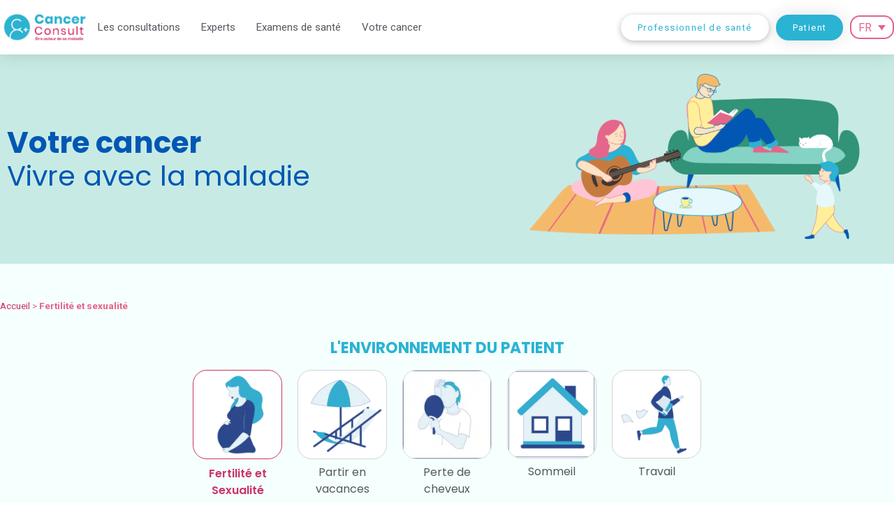

--- FILE ---
content_type: text/html; charset=UTF-8
request_url: https://cancerconsult.fr/fertilite-et-sexualite/
body_size: 39022
content:
<!doctype html>
<html lang="fr-FR">
<head><meta charset="UTF-8"><script>if(navigator.userAgent.match(/MSIE|Internet Explorer/i)||navigator.userAgent.match(/Trident\/7\..*?rv:11/i)){var href=document.location.href;if(!href.match(/[?&]nowprocket/)){if(href.indexOf("?")==-1){if(href.indexOf("#")==-1){document.location.href=href+"?nowprocket=1"}else{document.location.href=href.replace("#","?nowprocket=1#")}}else{if(href.indexOf("#")==-1){document.location.href=href+"&nowprocket=1"}else{document.location.href=href.replace("#","&nowprocket=1#")}}}}</script><script>class RocketLazyLoadScripts{constructor(){this.triggerEvents=["keydown","mousedown","mousemove","touchmove","touchstart","touchend","wheel"],this.userEventHandler=this._triggerListener.bind(this),this.touchStartHandler=this._onTouchStart.bind(this),this.touchMoveHandler=this._onTouchMove.bind(this),this.touchEndHandler=this._onTouchEnd.bind(this),this.clickHandler=this._onClick.bind(this),this.interceptedClicks=[],window.addEventListener("pageshow",(e=>{this.persisted=e.persisted})),window.addEventListener("DOMContentLoaded",(()=>{this._preconnect3rdParties()})),this.delayedScripts={normal:[],async:[],defer:[]},this.allJQueries=[]}_addUserInteractionListener(e){document.hidden?e._triggerListener():(this.triggerEvents.forEach((t=>window.addEventListener(t,e.userEventHandler,{passive:!0}))),window.addEventListener("touchstart",e.touchStartHandler,{passive:!0}),window.addEventListener("mousedown",e.touchStartHandler),document.addEventListener("visibilitychange",e.userEventHandler))}_removeUserInteractionListener(){this.triggerEvents.forEach((e=>window.removeEventListener(e,this.userEventHandler,{passive:!0}))),document.removeEventListener("visibilitychange",this.userEventHandler)}_onTouchStart(e){"HTML"!==e.target.tagName&&(window.addEventListener("touchend",this.touchEndHandler),window.addEventListener("mouseup",this.touchEndHandler),window.addEventListener("touchmove",this.touchMoveHandler,{passive:!0}),window.addEventListener("mousemove",this.touchMoveHandler),e.target.addEventListener("click",this.clickHandler),this._renameDOMAttribute(e.target,"onclick","rocket-onclick"))}_onTouchMove(e){window.removeEventListener("touchend",this.touchEndHandler),window.removeEventListener("mouseup",this.touchEndHandler),window.removeEventListener("touchmove",this.touchMoveHandler,{passive:!0}),window.removeEventListener("mousemove",this.touchMoveHandler),e.target.removeEventListener("click",this.clickHandler),this._renameDOMAttribute(e.target,"rocket-onclick","onclick")}_onTouchEnd(e){window.removeEventListener("touchend",this.touchEndHandler),window.removeEventListener("mouseup",this.touchEndHandler),window.removeEventListener("touchmove",this.touchMoveHandler,{passive:!0}),window.removeEventListener("mousemove",this.touchMoveHandler)}_onClick(e){e.target.removeEventListener("click",this.clickHandler),this._renameDOMAttribute(e.target,"rocket-onclick","onclick"),this.interceptedClicks.push(e),e.preventDefault(),e.stopPropagation(),e.stopImmediatePropagation()}_replayClicks(){window.removeEventListener("touchstart",this.touchStartHandler,{passive:!0}),window.removeEventListener("mousedown",this.touchStartHandler),this.interceptedClicks.forEach((e=>{e.target.dispatchEvent(new MouseEvent("click",{view:e.view,bubbles:!0,cancelable:!0}))}))}_renameDOMAttribute(e,t,n){e.hasAttribute&&e.hasAttribute(t)&&(event.target.setAttribute(n,event.target.getAttribute(t)),event.target.removeAttribute(t))}_triggerListener(){this._removeUserInteractionListener(this),"loading"===document.readyState?document.addEventListener("DOMContentLoaded",this._loadEverythingNow.bind(this)):this._loadEverythingNow()}_preconnect3rdParties(){let e=[];document.querySelectorAll("script[type=rocketlazyloadscript]").forEach((t=>{if(t.hasAttribute("src")){const n=new URL(t.src).origin;n!==location.origin&&e.push({src:n,crossOrigin:t.crossOrigin||"module"===t.getAttribute("data-rocket-type")})}})),e=[...new Map(e.map((e=>[JSON.stringify(e),e]))).values()],this._batchInjectResourceHints(e,"preconnect")}async _loadEverythingNow(){this.lastBreath=Date.now(),this._delayEventListeners(),this._delayJQueryReady(this),this._handleDocumentWrite(),this._registerAllDelayedScripts(),this._preloadAllScripts(),await this._loadScriptsFromList(this.delayedScripts.normal),await this._loadScriptsFromList(this.delayedScripts.defer),await this._loadScriptsFromList(this.delayedScripts.async);try{await this._triggerDOMContentLoaded(),await this._triggerWindowLoad()}catch(e){}window.dispatchEvent(new Event("rocket-allScriptsLoaded")),this._replayClicks()}_registerAllDelayedScripts(){document.querySelectorAll("script[type=rocketlazyloadscript]").forEach((e=>{e.hasAttribute("src")?e.hasAttribute("async")&&!1!==e.async?this.delayedScripts.async.push(e):e.hasAttribute("defer")&&!1!==e.defer||"module"===e.getAttribute("data-rocket-type")?this.delayedScripts.defer.push(e):this.delayedScripts.normal.push(e):this.delayedScripts.normal.push(e)}))}async _transformScript(e){return await this._littleBreath(),new Promise((t=>{const n=document.createElement("script");[...e.attributes].forEach((e=>{let t=e.nodeName;"type"!==t&&("data-rocket-type"===t&&(t="type"),n.setAttribute(t,e.nodeValue))})),e.hasAttribute("src")?(n.addEventListener("load",t),n.addEventListener("error",t)):(n.text=e.text,t());try{e.parentNode.replaceChild(n,e)}catch(e){t()}}))}async _loadScriptsFromList(e){const t=e.shift();return t?(await this._transformScript(t),this._loadScriptsFromList(e)):Promise.resolve()}_preloadAllScripts(){this._batchInjectResourceHints([...this.delayedScripts.normal,...this.delayedScripts.defer,...this.delayedScripts.async],"preload")}_batchInjectResourceHints(e,t){var n=document.createDocumentFragment();e.forEach((e=>{if(e.src){const i=document.createElement("link");i.href=e.src,i.rel=t,"preconnect"!==t&&(i.as="script"),e.getAttribute&&"module"===e.getAttribute("data-rocket-type")&&(i.crossOrigin=!0),e.crossOrigin&&(i.crossOrigin=e.crossOrigin),n.appendChild(i)}})),document.head.appendChild(n)}_delayEventListeners(){let e={};function t(t,n){!function(t){function n(n){return e[t].eventsToRewrite.indexOf(n)>=0?"rocket-"+n:n}e[t]||(e[t]={originalFunctions:{add:t.addEventListener,remove:t.removeEventListener},eventsToRewrite:[]},t.addEventListener=function(){arguments[0]=n(arguments[0]),e[t].originalFunctions.add.apply(t,arguments)},t.removeEventListener=function(){arguments[0]=n(arguments[0]),e[t].originalFunctions.remove.apply(t,arguments)})}(t),e[t].eventsToRewrite.push(n)}function n(e,t){let n=e[t];Object.defineProperty(e,t,{get:()=>n||function(){},set(i){e["rocket"+t]=n=i}})}t(document,"DOMContentLoaded"),t(window,"DOMContentLoaded"),t(window,"load"),t(window,"pageshow"),t(document,"readystatechange"),n(document,"onreadystatechange"),n(window,"onload"),n(window,"onpageshow")}_delayJQueryReady(e){let t=window.jQuery;Object.defineProperty(window,"jQuery",{get:()=>t,set(n){if(n&&n.fn&&!e.allJQueries.includes(n)){n.fn.ready=n.fn.init.prototype.ready=function(t){e.domReadyFired?t.bind(document)(n):document.addEventListener("rocket-DOMContentLoaded",(()=>t.bind(document)(n)))};const t=n.fn.on;n.fn.on=n.fn.init.prototype.on=function(){if(this[0]===window){function e(e){return e.split(" ").map((e=>"load"===e||0===e.indexOf("load.")?"rocket-jquery-load":e)).join(" ")}"string"==typeof arguments[0]||arguments[0]instanceof String?arguments[0]=e(arguments[0]):"object"==typeof arguments[0]&&Object.keys(arguments[0]).forEach((t=>{delete Object.assign(arguments[0],{[e(t)]:arguments[0][t]})[t]}))}return t.apply(this,arguments),this},e.allJQueries.push(n)}t=n}})}async _triggerDOMContentLoaded(){this.domReadyFired=!0,await this._littleBreath(),document.dispatchEvent(new Event("rocket-DOMContentLoaded")),await this._littleBreath(),window.dispatchEvent(new Event("rocket-DOMContentLoaded")),await this._littleBreath(),document.dispatchEvent(new Event("rocket-readystatechange")),await this._littleBreath(),document.rocketonreadystatechange&&document.rocketonreadystatechange()}async _triggerWindowLoad(){await this._littleBreath(),window.dispatchEvent(new Event("rocket-load")),await this._littleBreath(),window.rocketonload&&window.rocketonload(),await this._littleBreath(),this.allJQueries.forEach((e=>e(window).trigger("rocket-jquery-load"))),await this._littleBreath();const e=new Event("rocket-pageshow");e.persisted=this.persisted,window.dispatchEvent(e),await this._littleBreath(),window.rocketonpageshow&&window.rocketonpageshow({persisted:this.persisted})}_handleDocumentWrite(){const e=new Map;document.write=document.writeln=function(t){const n=document.currentScript,i=document.createRange(),r=n.parentElement;let o=e.get(n);void 0===o&&(o=n.nextSibling,e.set(n,o));const s=document.createDocumentFragment();i.setStart(s,0),s.appendChild(i.createContextualFragment(t)),r.insertBefore(s,o)}}async _littleBreath(){Date.now()-this.lastBreath>45&&(await this._requestAnimFrame(),this.lastBreath=Date.now())}async _requestAnimFrame(){return document.hidden?new Promise((e=>setTimeout(e))):new Promise((e=>requestAnimationFrame(e)))}static run(){const e=new RocketLazyLoadScripts;e._addUserInteractionListener(e)}}RocketLazyLoadScripts.run();</script>
	
		<meta name="viewport" content="width=device-width, initial-scale=1">
	<link rel="profile" href="https://gmpg.org/xfn/11">
	<meta name='robots' content='index, follow, max-image-preview:large, max-snippet:-1, max-video-preview:-1' />
<link rel="alternate" hreflang="en" href="https://cancerconsult.fr/en/fertilite-et-sexualite/" />
<link rel="alternate" hreflang="fr" href="https://cancerconsult.fr/fertilite-et-sexualite/" />
<link rel="alternate" hreflang="x-default" href="https://cancerconsult.fr/fertilite-et-sexualite/" />

	<!-- This site is optimized with the Yoast SEO Premium plugin v20.2.1 (Yoast SEO v20.2.1) - https://yoast.com/wordpress/plugins/seo/ -->
	<title>L&#039;impact du Cancer sur la Fertilité et la Séxualité</title><link rel="preload" as="style" href="https://fonts.googleapis.com/css?family=Poppins%3A100%2C100italic%2C200%2C200italic%2C300%2C300italic%2C400%2C400italic%2C500%2C500italic%2C600%2C600italic%2C700%2C700italic%2C800%2C800italic%2C900%2C900italic%7CRoboto%3A100%2C100italic%2C200%2C200italic%2C300%2C300italic%2C400%2C400italic%2C500%2C500italic%2C600%2C600italic%2C700%2C700italic%2C800%2C800italic%2C900%2C900italic&#038;display=swap" /><link rel="stylesheet" href="https://fonts.googleapis.com/css?family=Poppins%3A100%2C100italic%2C200%2C200italic%2C300%2C300italic%2C400%2C400italic%2C500%2C500italic%2C600%2C600italic%2C700%2C700italic%2C800%2C800italic%2C900%2C900italic%7CRoboto%3A100%2C100italic%2C200%2C200italic%2C300%2C300italic%2C400%2C400italic%2C500%2C500italic%2C600%2C600italic%2C700%2C700italic%2C800%2C800italic%2C900%2C900italic&#038;display=swap" media="print" onload="this.media='all'" /><noscript><link rel="stylesheet" href="https://fonts.googleapis.com/css?family=Poppins%3A100%2C100italic%2C200%2C200italic%2C300%2C300italic%2C400%2C400italic%2C500%2C500italic%2C600%2C600italic%2C700%2C700italic%2C800%2C800italic%2C900%2C900italic%7CRoboto%3A100%2C100italic%2C200%2C200italic%2C300%2C300italic%2C400%2C400italic%2C500%2C500italic%2C600%2C600italic%2C700%2C700italic%2C800%2C800italic%2C900%2C900italic&#038;display=swap" /></noscript>
	<meta name="description" content="Oubliez vos doutes concernant la fertilité et la sexualité. Nous vous proposons des conseils et recommandations à ce sujet." />
	<link rel="canonical" href="https://cancerconsult.fr/fertilite-et-sexualite/" />
	<meta property="og:locale" content="fr_FR" />
	<meta property="og:type" content="article" />
	<meta property="og:title" content="Fertilité et sexualité" />
	<meta property="og:description" content="Oubliez vos doutes concernant la fertilité et la sexualité. Nous vous proposons des conseils et recommandations à ce sujet." />
	<meta property="og:url" content="https://cancerconsult.fr/fertilite-et-sexualite/" />
	<meta property="og:site_name" content="Cancer Consult" />
	<meta property="article:publisher" content="https://www.facebook.com/CancerConsult.fr/" />
	<meta property="article:modified_time" content="2023-11-16T09:46:52+00:00" />
	<meta property="og:image" content="https://cancerconsult.fr/wp-content/uploads/2021/12/PICTOS-ENVIRONNEMENT-240421-223-150x150.png" />
	<meta name="twitter:card" content="summary_large_image" />
	<meta name="twitter:site" content="@Cancer_Consult_" />
	<meta name="twitter:label1" content="Durée de lecture estimée" />
	<meta name="twitter:data1" content="9 minutes" />
	<script type="application/ld+json" class="yoast-schema-graph">{"@context":"https://schema.org","@graph":[{"@type":"WebPage","@id":"https://cancerconsult.fr/fertilite-et-sexualite/","url":"https://cancerconsult.fr/fertilite-et-sexualite/","name":"L'impact du Cancer sur la Fertilité et la Séxualité","isPartOf":{"@id":"https://cancerconsult.fr/en/#website"},"primaryImageOfPage":{"@id":"https://cancerconsult.fr/fertilite-et-sexualite/#primaryimage"},"image":{"@id":"https://cancerconsult.fr/fertilite-et-sexualite/#primaryimage"},"thumbnailUrl":"https://cancerconsult.fr/wp-content/uploads/2021/12/PICTOS-ENVIRONNEMENT-240421-223-150x150.png","datePublished":"2021-08-04T13:35:09+00:00","dateModified":"2023-11-16T09:46:52+00:00","description":"Oubliez vos doutes concernant la fertilité et la sexualité. Nous vous proposons des conseils et recommandations à ce sujet.","breadcrumb":{"@id":"https://cancerconsult.fr/fertilite-et-sexualite/#breadcrumb"},"inLanguage":"fr-FR","potentialAction":[{"@type":"ReadAction","target":["https://cancerconsult.fr/fertilite-et-sexualite/"]}]},{"@type":"ImageObject","inLanguage":"fr-FR","@id":"https://cancerconsult.fr/fertilite-et-sexualite/#primaryimage","url":"https://cancerconsult.fr/wp-content/uploads/2021/12/PICTOS-ENVIRONNEMENT-240421-223.png","contentUrl":"https://cancerconsult.fr/wp-content/uploads/2021/12/PICTOS-ENVIRONNEMENT-240421-223.png","width":2208,"height":2197},{"@type":"BreadcrumbList","@id":"https://cancerconsult.fr/fertilite-et-sexualite/#breadcrumb","itemListElement":[{"@type":"ListItem","position":1,"name":"Accueil","item":"https://cancerconsult.fr/"},{"@type":"ListItem","position":2,"name":"Fertilité et sexualité"}]},{"@type":"WebSite","@id":"https://cancerconsult.fr/en/#website","url":"https://cancerconsult.fr/en/","name":"Cancer Consult","description":"Être acteur de sa maladie","publisher":{"@id":"https://cancerconsult.fr/en/#organization"},"potentialAction":[{"@type":"SearchAction","target":{"@type":"EntryPoint","urlTemplate":"https://cancerconsult.fr/en/?s={search_term_string}"},"query-input":"required name=search_term_string"}],"inLanguage":"fr-FR"},{"@type":"Organization","@id":"https://cancerconsult.fr/en/#organization","name":"CancerConsult","url":"https://cancerconsult.fr/en/","logo":{"@type":"ImageObject","inLanguage":"fr-FR","@id":"https://cancerconsult.fr/en/#/schema/logo/image/","url":"https://cancerconsult.fr/wp-content/uploads/2022/05/logo_cancerconsult.png","contentUrl":"https://cancerconsult.fr/wp-content/uploads/2022/05/logo_cancerconsult.png","width":542,"height":187,"caption":"CancerConsult"},"image":{"@id":"https://cancerconsult.fr/en/#/schema/logo/image/"},"sameAs":["https://www.facebook.com/CancerConsult.fr/","https://twitter.com/Cancer_Consult_","https://www.instagram.com/cancerconsult/","https://www.linkedin.com/company/cancerconsult/","https://www.youtube.com/channel/UC7j-m6LILL-4Th0_lDW0RnQ"]}]}</script>
	<!-- / Yoast SEO Premium plugin. -->


<link rel='dns-prefetch' href='//www.googletagmanager.com' />
<link href='https://fonts.gstatic.com' crossorigin rel='preconnect' />
<link rel="alternate" type="application/rss+xml" title="Cancer Consult &raquo; Flux" href="https://cancerconsult.fr/feed/" />
<link rel="alternate" type="application/rss+xml" title="Cancer Consult &raquo; Flux des commentaires" href="https://cancerconsult.fr/comments/feed/" />
<style id='wp-emoji-styles-inline-css'>

	img.wp-smiley, img.emoji {
		display: inline !important;
		border: none !important;
		box-shadow: none !important;
		height: 1em !important;
		width: 1em !important;
		margin: 0 0.07em !important;
		vertical-align: -0.1em !important;
		background: none !important;
		padding: 0 !important;
	}
</style>
<link rel='stylesheet' id='wp-block-library-css' href='https://cancerconsult.fr/wp-includes/css/dist/block-library/style.min.css?ver=6.4.7' media='all' />
<link data-minify="1" rel='stylesheet' id='jet-engine-frontend-css' href='https://cancerconsult.fr/wp-content/cache/min/1/wp-content/plugins/jet-engine/assets/css/frontend.css?ver=1712668371' media='all' />
<style id='classic-theme-styles-inline-css'>
/*! This file is auto-generated */
.wp-block-button__link{color:#fff;background-color:#32373c;border-radius:9999px;box-shadow:none;text-decoration:none;padding:calc(.667em + 2px) calc(1.333em + 2px);font-size:1.125em}.wp-block-file__button{background:#32373c;color:#fff;text-decoration:none}
</style>
<style id='global-styles-inline-css'>
body{--wp--preset--color--black: #000000;--wp--preset--color--cyan-bluish-gray: #abb8c3;--wp--preset--color--white: #ffffff;--wp--preset--color--pale-pink: #f78da7;--wp--preset--color--vivid-red: #cf2e2e;--wp--preset--color--luminous-vivid-orange: #ff6900;--wp--preset--color--luminous-vivid-amber: #fcb900;--wp--preset--color--light-green-cyan: #7bdcb5;--wp--preset--color--vivid-green-cyan: #00d084;--wp--preset--color--pale-cyan-blue: #8ed1fc;--wp--preset--color--vivid-cyan-blue: #0693e3;--wp--preset--color--vivid-purple: #9b51e0;--wp--preset--gradient--vivid-cyan-blue-to-vivid-purple: linear-gradient(135deg,rgba(6,147,227,1) 0%,rgb(155,81,224) 100%);--wp--preset--gradient--light-green-cyan-to-vivid-green-cyan: linear-gradient(135deg,rgb(122,220,180) 0%,rgb(0,208,130) 100%);--wp--preset--gradient--luminous-vivid-amber-to-luminous-vivid-orange: linear-gradient(135deg,rgba(252,185,0,1) 0%,rgba(255,105,0,1) 100%);--wp--preset--gradient--luminous-vivid-orange-to-vivid-red: linear-gradient(135deg,rgba(255,105,0,1) 0%,rgb(207,46,46) 100%);--wp--preset--gradient--very-light-gray-to-cyan-bluish-gray: linear-gradient(135deg,rgb(238,238,238) 0%,rgb(169,184,195) 100%);--wp--preset--gradient--cool-to-warm-spectrum: linear-gradient(135deg,rgb(74,234,220) 0%,rgb(151,120,209) 20%,rgb(207,42,186) 40%,rgb(238,44,130) 60%,rgb(251,105,98) 80%,rgb(254,248,76) 100%);--wp--preset--gradient--blush-light-purple: linear-gradient(135deg,rgb(255,206,236) 0%,rgb(152,150,240) 100%);--wp--preset--gradient--blush-bordeaux: linear-gradient(135deg,rgb(254,205,165) 0%,rgb(254,45,45) 50%,rgb(107,0,62) 100%);--wp--preset--gradient--luminous-dusk: linear-gradient(135deg,rgb(255,203,112) 0%,rgb(199,81,192) 50%,rgb(65,88,208) 100%);--wp--preset--gradient--pale-ocean: linear-gradient(135deg,rgb(255,245,203) 0%,rgb(182,227,212) 50%,rgb(51,167,181) 100%);--wp--preset--gradient--electric-grass: linear-gradient(135deg,rgb(202,248,128) 0%,rgb(113,206,126) 100%);--wp--preset--gradient--midnight: linear-gradient(135deg,rgb(2,3,129) 0%,rgb(40,116,252) 100%);--wp--preset--font-size--small: 13px;--wp--preset--font-size--medium: 20px;--wp--preset--font-size--large: 36px;--wp--preset--font-size--x-large: 42px;--wp--preset--spacing--20: 0.44rem;--wp--preset--spacing--30: 0.67rem;--wp--preset--spacing--40: 1rem;--wp--preset--spacing--50: 1.5rem;--wp--preset--spacing--60: 2.25rem;--wp--preset--spacing--70: 3.38rem;--wp--preset--spacing--80: 5.06rem;--wp--preset--shadow--natural: 6px 6px 9px rgba(0, 0, 0, 0.2);--wp--preset--shadow--deep: 12px 12px 50px rgba(0, 0, 0, 0.4);--wp--preset--shadow--sharp: 6px 6px 0px rgba(0, 0, 0, 0.2);--wp--preset--shadow--outlined: 6px 6px 0px -3px rgba(255, 255, 255, 1), 6px 6px rgba(0, 0, 0, 1);--wp--preset--shadow--crisp: 6px 6px 0px rgba(0, 0, 0, 1);}:where(.is-layout-flex){gap: 0.5em;}:where(.is-layout-grid){gap: 0.5em;}body .is-layout-flow > .alignleft{float: left;margin-inline-start: 0;margin-inline-end: 2em;}body .is-layout-flow > .alignright{float: right;margin-inline-start: 2em;margin-inline-end: 0;}body .is-layout-flow > .aligncenter{margin-left: auto !important;margin-right: auto !important;}body .is-layout-constrained > .alignleft{float: left;margin-inline-start: 0;margin-inline-end: 2em;}body .is-layout-constrained > .alignright{float: right;margin-inline-start: 2em;margin-inline-end: 0;}body .is-layout-constrained > .aligncenter{margin-left: auto !important;margin-right: auto !important;}body .is-layout-constrained > :where(:not(.alignleft):not(.alignright):not(.alignfull)){max-width: var(--wp--style--global--content-size);margin-left: auto !important;margin-right: auto !important;}body .is-layout-constrained > .alignwide{max-width: var(--wp--style--global--wide-size);}body .is-layout-flex{display: flex;}body .is-layout-flex{flex-wrap: wrap;align-items: center;}body .is-layout-flex > *{margin: 0;}body .is-layout-grid{display: grid;}body .is-layout-grid > *{margin: 0;}:where(.wp-block-columns.is-layout-flex){gap: 2em;}:where(.wp-block-columns.is-layout-grid){gap: 2em;}:where(.wp-block-post-template.is-layout-flex){gap: 1.25em;}:where(.wp-block-post-template.is-layout-grid){gap: 1.25em;}.has-black-color{color: var(--wp--preset--color--black) !important;}.has-cyan-bluish-gray-color{color: var(--wp--preset--color--cyan-bluish-gray) !important;}.has-white-color{color: var(--wp--preset--color--white) !important;}.has-pale-pink-color{color: var(--wp--preset--color--pale-pink) !important;}.has-vivid-red-color{color: var(--wp--preset--color--vivid-red) !important;}.has-luminous-vivid-orange-color{color: var(--wp--preset--color--luminous-vivid-orange) !important;}.has-luminous-vivid-amber-color{color: var(--wp--preset--color--luminous-vivid-amber) !important;}.has-light-green-cyan-color{color: var(--wp--preset--color--light-green-cyan) !important;}.has-vivid-green-cyan-color{color: var(--wp--preset--color--vivid-green-cyan) !important;}.has-pale-cyan-blue-color{color: var(--wp--preset--color--pale-cyan-blue) !important;}.has-vivid-cyan-blue-color{color: var(--wp--preset--color--vivid-cyan-blue) !important;}.has-vivid-purple-color{color: var(--wp--preset--color--vivid-purple) !important;}.has-black-background-color{background-color: var(--wp--preset--color--black) !important;}.has-cyan-bluish-gray-background-color{background-color: var(--wp--preset--color--cyan-bluish-gray) !important;}.has-white-background-color{background-color: var(--wp--preset--color--white) !important;}.has-pale-pink-background-color{background-color: var(--wp--preset--color--pale-pink) !important;}.has-vivid-red-background-color{background-color: var(--wp--preset--color--vivid-red) !important;}.has-luminous-vivid-orange-background-color{background-color: var(--wp--preset--color--luminous-vivid-orange) !important;}.has-luminous-vivid-amber-background-color{background-color: var(--wp--preset--color--luminous-vivid-amber) !important;}.has-light-green-cyan-background-color{background-color: var(--wp--preset--color--light-green-cyan) !important;}.has-vivid-green-cyan-background-color{background-color: var(--wp--preset--color--vivid-green-cyan) !important;}.has-pale-cyan-blue-background-color{background-color: var(--wp--preset--color--pale-cyan-blue) !important;}.has-vivid-cyan-blue-background-color{background-color: var(--wp--preset--color--vivid-cyan-blue) !important;}.has-vivid-purple-background-color{background-color: var(--wp--preset--color--vivid-purple) !important;}.has-black-border-color{border-color: var(--wp--preset--color--black) !important;}.has-cyan-bluish-gray-border-color{border-color: var(--wp--preset--color--cyan-bluish-gray) !important;}.has-white-border-color{border-color: var(--wp--preset--color--white) !important;}.has-pale-pink-border-color{border-color: var(--wp--preset--color--pale-pink) !important;}.has-vivid-red-border-color{border-color: var(--wp--preset--color--vivid-red) !important;}.has-luminous-vivid-orange-border-color{border-color: var(--wp--preset--color--luminous-vivid-orange) !important;}.has-luminous-vivid-amber-border-color{border-color: var(--wp--preset--color--luminous-vivid-amber) !important;}.has-light-green-cyan-border-color{border-color: var(--wp--preset--color--light-green-cyan) !important;}.has-vivid-green-cyan-border-color{border-color: var(--wp--preset--color--vivid-green-cyan) !important;}.has-pale-cyan-blue-border-color{border-color: var(--wp--preset--color--pale-cyan-blue) !important;}.has-vivid-cyan-blue-border-color{border-color: var(--wp--preset--color--vivid-cyan-blue) !important;}.has-vivid-purple-border-color{border-color: var(--wp--preset--color--vivid-purple) !important;}.has-vivid-cyan-blue-to-vivid-purple-gradient-background{background: var(--wp--preset--gradient--vivid-cyan-blue-to-vivid-purple) !important;}.has-light-green-cyan-to-vivid-green-cyan-gradient-background{background: var(--wp--preset--gradient--light-green-cyan-to-vivid-green-cyan) !important;}.has-luminous-vivid-amber-to-luminous-vivid-orange-gradient-background{background: var(--wp--preset--gradient--luminous-vivid-amber-to-luminous-vivid-orange) !important;}.has-luminous-vivid-orange-to-vivid-red-gradient-background{background: var(--wp--preset--gradient--luminous-vivid-orange-to-vivid-red) !important;}.has-very-light-gray-to-cyan-bluish-gray-gradient-background{background: var(--wp--preset--gradient--very-light-gray-to-cyan-bluish-gray) !important;}.has-cool-to-warm-spectrum-gradient-background{background: var(--wp--preset--gradient--cool-to-warm-spectrum) !important;}.has-blush-light-purple-gradient-background{background: var(--wp--preset--gradient--blush-light-purple) !important;}.has-blush-bordeaux-gradient-background{background: var(--wp--preset--gradient--blush-bordeaux) !important;}.has-luminous-dusk-gradient-background{background: var(--wp--preset--gradient--luminous-dusk) !important;}.has-pale-ocean-gradient-background{background: var(--wp--preset--gradient--pale-ocean) !important;}.has-electric-grass-gradient-background{background: var(--wp--preset--gradient--electric-grass) !important;}.has-midnight-gradient-background{background: var(--wp--preset--gradient--midnight) !important;}.has-small-font-size{font-size: var(--wp--preset--font-size--small) !important;}.has-medium-font-size{font-size: var(--wp--preset--font-size--medium) !important;}.has-large-font-size{font-size: var(--wp--preset--font-size--large) !important;}.has-x-large-font-size{font-size: var(--wp--preset--font-size--x-large) !important;}
.wp-block-navigation a:where(:not(.wp-element-button)){color: inherit;}
:where(.wp-block-post-template.is-layout-flex){gap: 1.25em;}:where(.wp-block-post-template.is-layout-grid){gap: 1.25em;}
:where(.wp-block-columns.is-layout-flex){gap: 2em;}:where(.wp-block-columns.is-layout-grid){gap: 2em;}
.wp-block-pullquote{font-size: 1.5em;line-height: 1.6;}
</style>
<link data-minify="1" rel='stylesheet' id='cookie-law-info-css' href='https://cancerconsult.fr/wp-content/cache/min/1/wp-content/plugins/cookie-law-info/legacy/public/css/cookie-law-info-public.css?ver=1712668371' media='all' />
<link data-minify="1" rel='stylesheet' id='cookie-law-info-gdpr-css' href='https://cancerconsult.fr/wp-content/cache/min/1/wp-content/plugins/cookie-law-info/legacy/public/css/cookie-law-info-gdpr.css?ver=1712668371' media='all' />
<link rel='stylesheet' id='wpml-legacy-dropdown-0-css' href='//cancerconsult.fr/wp-content/plugins/sitepress-multilingual-cms/templates/language-switchers/legacy-dropdown/style.min.css?ver=1' media='all' />
<link data-minify="1" rel='stylesheet' id='parente2-style-css' href='https://cancerconsult.fr/wp-content/cache/min/1/wp-content/themes/hello-elementor/style.css?ver=1712668371' media='all' />
<link rel='stylesheet' id='childe2-style-css' href='https://cancerconsult.fr/wp-content/themes/CancerConsult/style.css?ver=6.4.7' media='all' />
<link rel='stylesheet' id='hello-elementor-css' href='https://cancerconsult.fr/wp-content/themes/hello-elementor/style.min.css?ver=2.6.1' media='all' />
<link rel='stylesheet' id='hello-elementor-theme-style-css' href='https://cancerconsult.fr/wp-content/themes/hello-elementor/theme.min.css?ver=2.6.1' media='all' />
<link data-minify="1" rel='stylesheet' id='jet-elements-css' href='https://cancerconsult.fr/wp-content/cache/min/1/wp-content/plugins/jet-elements/assets/css/jet-elements.css?ver=1712668371' media='all' />
<link data-minify="1" rel='stylesheet' id='jet-elements-skin-css' href='https://cancerconsult.fr/wp-content/cache/min/1/wp-content/plugins/jet-elements/assets/css/jet-elements-skin.css?ver=1712668371' media='all' />
<link data-minify="1" rel='stylesheet' id='elementor-icons-css' href='https://cancerconsult.fr/wp-content/cache/min/1/wp-content/plugins/elementor/assets/lib/eicons/css/elementor-icons.min.css?ver=1712668371' media='all' />
<link rel='stylesheet' id='elementor-frontend-legacy-css' href='https://cancerconsult.fr/wp-content/plugins/elementor/assets/css/frontend-legacy.min.css?ver=3.6.7' media='all' />
<link rel='stylesheet' id='elementor-frontend-css' href='https://cancerconsult.fr/wp-content/plugins/elementor/assets/css/frontend.min.css?ver=3.6.7' media='all' />
<link rel='stylesheet' id='elementor-post-12-css' href='https://cancerconsult.fr/wp-content/uploads/elementor/css/post-12.css?ver=1712668147' media='all' />
<link rel='stylesheet' id='elementor-pro-css' href='https://cancerconsult.fr/wp-content/plugins/elementor-pro/assets/css/frontend.min.css?ver=3.7.2' media='all' />
<link data-minify="1" rel='stylesheet' id='font-awesome-5-all-css' href='https://cancerconsult.fr/wp-content/cache/min/1/wp-content/plugins/elementor/assets/lib/font-awesome/css/all.min.css?ver=1712668371' media='all' />
<link rel='stylesheet' id='font-awesome-4-shim-css' href='https://cancerconsult.fr/wp-content/plugins/elementor/assets/lib/font-awesome/css/v4-shims.min.css?ver=3.6.7' media='all' />
<link rel='stylesheet' id='elementor-post-5420-css' href='https://cancerconsult.fr/wp-content/uploads/elementor/css/post-5420.css?ver=1712672706' media='all' />
<link rel='stylesheet' id='elementor-post-26-css' href='https://cancerconsult.fr/wp-content/uploads/elementor/css/post-26.css?ver=1712668147' media='all' />
<link rel='stylesheet' id='elementor-post-117-css' href='https://cancerconsult.fr/wp-content/uploads/elementor/css/post-117.css?ver=1712668147' media='all' />
<link data-minify="1" rel='stylesheet' id='wp_mailjet_form_builder_widget-widget-front-styles-css' href='https://cancerconsult.fr/wp-content/cache/min/1/wp-content/plugins/mailjet-for-wordpress/src/widgetformbuilder/css/front-widget.css?ver=1712668371' media='all' />
<style id='rocket-lazyload-inline-css'>
.rll-youtube-player{position:relative;padding-bottom:56.23%;height:0;overflow:hidden;max-width:100%;}.rll-youtube-player:focus-within{outline: 2px solid currentColor;outline-offset: 5px;}.rll-youtube-player iframe{position:absolute;top:0;left:0;width:100%;height:100%;z-index:100;background:0 0}.rll-youtube-player img{bottom:0;display:block;left:0;margin:auto;max-width:100%;width:100%;position:absolute;right:0;top:0;border:none;height:auto;-webkit-transition:.4s all;-moz-transition:.4s all;transition:.4s all}.rll-youtube-player img:hover{-webkit-filter:brightness(75%)}.rll-youtube-player .play{height:100%;width:100%;left:0;top:0;position:absolute;background:url(https://cancerconsult.fr/wp-content/plugins/wp-rocket/assets/img/youtube.png) no-repeat center;background-color: transparent !important;cursor:pointer;border:none;}
</style>

<link rel='stylesheet' id='elementor-icons-shared-0-css' href='https://cancerconsult.fr/wp-content/plugins/elementor/assets/lib/font-awesome/css/fontawesome.min.css?ver=5.15.3' media='all' />
<link data-minify="1" rel='stylesheet' id='elementor-icons-fa-solid-css' href='https://cancerconsult.fr/wp-content/cache/min/1/wp-content/plugins/elementor/assets/lib/font-awesome/css/solid.min.css?ver=1712668371' media='all' />
<link data-minify="1" rel='stylesheet' id='elementor-icons-fa-brands-css' href='https://cancerconsult.fr/wp-content/cache/min/1/wp-content/plugins/elementor/assets/lib/font-awesome/css/brands.min.css?ver=1712668371' media='all' />
<script type="rocketlazyloadscript" src="https://cancerconsult.fr/wp-includes/js/jquery/jquery.min.js?ver=3.7.1" id="jquery-core-js" defer></script>
<script type="rocketlazyloadscript" src="https://cancerconsult.fr/wp-includes/js/jquery/jquery-migrate.min.js?ver=3.4.1" id="jquery-migrate-js" defer></script>
<script id="wpml-cookie-js-extra">
var wpml_cookies = {"wp-wpml_current_language":{"value":"fr","expires":1,"path":"\/"}};
var wpml_cookies = {"wp-wpml_current_language":{"value":"fr","expires":1,"path":"\/"}};
</script>
<script type="rocketlazyloadscript" data-minify="1" src="https://cancerconsult.fr/wp-content/cache/min/1/wp-content/plugins/sitepress-multilingual-cms/res/js/cookies/language-cookie.js?ver=1711634496" id="wpml-cookie-js" defer></script>
<script id="cookie-law-info-js-extra">
var Cli_Data = {"nn_cookie_ids":[],"cookielist":[],"non_necessary_cookies":[],"ccpaEnabled":"","ccpaRegionBased":"","ccpaBarEnabled":"","strictlyEnabled":["necessary","obligatoire"],"ccpaType":"gdpr","js_blocking":"1","custom_integration":"","triggerDomRefresh":"","secure_cookies":""};
var cli_cookiebar_settings = {"animate_speed_hide":"500","animate_speed_show":"500","background":"#FFF","border":"#b1a6a6c2","border_on":"","button_1_button_colour":"#d91f59","button_1_button_hover":"#ae1947","button_1_link_colour":"#fff","button_1_as_button":"1","button_1_new_win":"","button_2_button_colour":"#333","button_2_button_hover":"#292929","button_2_link_colour":"#444","button_2_as_button":"","button_2_hidebar":"","button_3_button_colour":"#dd3333","button_3_button_hover":"#b12929","button_3_link_colour":"#666666","button_3_as_button":"","button_3_new_win":"","button_4_button_colour":"#000","button_4_button_hover":"#000000","button_4_link_colour":"#333333","button_4_as_button":"","button_7_button_colour":"#61a229","button_7_button_hover":"#4e8221","button_7_link_colour":"#fff","button_7_as_button":"1","button_7_new_win":"","font_family":"inherit","header_fix":"","notify_animate_hide":"1","notify_animate_show":"","notify_div_id":"#cookie-law-info-bar","notify_position_horizontal":"right","notify_position_vertical":"bottom","scroll_close":"","scroll_close_reload":"","accept_close_reload":"","reject_close_reload":"","showagain_tab":"","showagain_background":"#fff","showagain_border":"#000","showagain_div_id":"#cookie-law-info-again","showagain_x_position":"100px","text":"#333333","show_once_yn":"","show_once":"10000","logging_on":"","as_popup":"","popup_overlay":"","bar_heading_text":"","cookie_bar_as":"popup","popup_showagain_position":"bottom-right","widget_position":"left"};
var log_object = {"ajax_url":"https:\/\/cancerconsult.fr\/wp-admin\/admin-ajax.php"};
</script>
<script type="rocketlazyloadscript" data-minify="1" src="https://cancerconsult.fr/wp-content/cache/min/1/wp-content/plugins/cookie-law-info/legacy/public/js/cookie-law-info-public.js?ver=1711634496" id="cookie-law-info-js" defer></script>
<script type="rocketlazyloadscript" src="//cancerconsult.fr/wp-content/plugins/sitepress-multilingual-cms/templates/language-switchers/legacy-dropdown/script.min.js?ver=1" id="wpml-legacy-dropdown-0-js" defer></script>
<script type="rocketlazyloadscript" src="https://cancerconsult.fr/wp-content/plugins/elementor/assets/lib/font-awesome/js/v4-shims.min.js?ver=3.6.7" id="font-awesome-4-shim-js" defer></script>

<!-- Extrait de code de la balise Google (gtag.js) ajouté par Site Kit -->
<!-- Extrait Google Analytics ajouté par Site Kit -->
<!-- Extrait Google Ads ajouté par Site Kit -->
<script type="rocketlazyloadscript" src="https://www.googletagmanager.com/gtag/js?id=G-T5KB1ZQP34" id="google_gtagjs-js" async></script>
<script type="rocketlazyloadscript" id="google_gtagjs-js-after">
window.dataLayer = window.dataLayer || [];function gtag(){dataLayer.push(arguments);}
gtag("set","linker",{"domains":["cancerconsult.fr"]});
gtag("js", new Date());
gtag("set", "developer_id.dZTNiMT", true);
gtag("config", "G-T5KB1ZQP34");
gtag("config", "AW-2413300345");
</script>
<link rel="https://api.w.org/" href="https://cancerconsult.fr/wp-json/" /><link rel="alternate" type="application/json" href="https://cancerconsult.fr/wp-json/wp/v2/pages/5420" /><link rel="EditURI" type="application/rsd+xml" title="RSD" href="https://cancerconsult.fr/xmlrpc.php?rsd" />
<meta name="generator" content="WordPress 6.4.7" />
<link rel='shortlink' href='https://cancerconsult.fr/?p=5420' />
<link rel="alternate" type="application/json+oembed" href="https://cancerconsult.fr/wp-json/oembed/1.0/embed?url=https%3A%2F%2Fcancerconsult.fr%2Ffertilite-et-sexualite%2F" />
<link rel="alternate" type="text/xml+oembed" href="https://cancerconsult.fr/wp-json/oembed/1.0/embed?url=https%3A%2F%2Fcancerconsult.fr%2Ffertilite-et-sexualite%2F&#038;format=xml" />
<meta name="generator" content="WPML ver:4.5.14 stt:1,4;" />
<script type="text/plain" data-cli-class="cli-blocker-script"  data-cli-script-type="analytics" data-cli-block="true"  data-cli-element-position="head" src='https://www.googletagmanager.com/gtag/js?id=UA-194041348-1' id='google_gtagjs-js' async></script>
<script type="text/plain" data-cli-class="cli-blocker-script"  data-cli-script-type="analytics" data-cli-block="true"  data-cli-element-position="head" id='google_gtagjs-js-after'>
window.dataLayer = window.dataLayer || [];function gtag(){dataLayer.push(arguments);}
gtag("js", new Date());
gtag("set", "developer_id.dZTNiMT", true);
gtag("config", "UA-194041348-1", {"anonymize_ip":true});
</script>
<meta name="generator" content="Site Kit by Google 1.168.0" /><style>
#cookie-law-info-bar {
    border: 2px solid #e5638b;
    border-radius: 26px;
}
.cookie-head{
	display: flex;
	align-items: center;
	justify-content: space-between;
	margin-bottom: 2em;
}
.cookie-head span{
	color: #e5638b;
	font-weight: bold;
	font-size: 18px;
}
.cookie-head a{
	color: #666;
	text-decoration: underline;
}
.cli-bar-btn_container{
	text-align: right;
	justify-content: flex-end;
}
.cli-bar-btn_container a.cli-plugin-button{
	font-weight: bold;
	padding: 1em 1.7em;
  border-radius: 30px;
}
	
.cookie-left-icon{
	display: flex;
}
.cookie-left-icon > span{
	margin-right: 10px;
	color: #37b3d3;
	font-size: 22px;
	position: relative;
	top: 5px;
}

</style>
<!-- Global site tag (gtag.js) - Google Analytics -->
<script type="rocketlazyloadscript" async src="https://www.googletagmanager.com/gtag/js?id=UA-233211152-1"> </script>
<script type="rocketlazyloadscript">
	window.dataLayer = window.dataLayer || [];
	function gtag(){dataLayer.push(arguments);}
	gtag('js', new Date());   gtag('config', 'UA-233211152-1');
</script>
<link rel="icon" href="https://cancerconsult.fr/wp-content/uploads/2021/03/cropped-cancerconsult-32x32.png" sizes="32x32" />
<link rel="icon" href="https://cancerconsult.fr/wp-content/uploads/2021/03/cropped-cancerconsult-192x192.png" sizes="192x192" />
<link rel="apple-touch-icon" href="https://cancerconsult.fr/wp-content/uploads/2021/03/cropped-cancerconsult-180x180.png" />
<meta name="msapplication-TileImage" content="https://cancerconsult.fr/wp-content/uploads/2021/03/cropped-cancerconsult-270x270.png" />
		<style id="wp-custom-css">
			.expert-item > .elementor-container{
	height: 100%;
}

.expert-item .elementor-widget-wrap{
	height: 100%;
}

.expert-item .elementor-section{
	height: 100%;
}

.pages-selector{
	cursor:pointer;
}

.pages-selector img:hover{
	border: 1px solid darkgray;
}

.pages-selector img{
	background: white;
	border: 1px solid lightgray;
	border-radius: 20px !important;
}

.pages-selector.selected img{
	border: 1px solid #CC3366 !important;
}

.pages-selector.selected span.elementor-image-box-title{
	color: #CC3366 !important;;
}

.wpml-elementor-ls {

}

.wpml-ls-legacy-dropdown a{
	  color: #e5638b;
    padding: 7px 10px;
	  border-radius: 14px;
    text-align: center;
    border: 2px solid #e5638b !important;
    background: white;
}

/*.wpml-ls-sub-menu{
	  border: 2px solid #e5638b;
	  border-radius: 14px;
}*/
.wpml-ls-legacy-dropdown .wpml-ls-sub-menu{
	border: none;
}

.wpml-ls-legacy-dropdown .wpml-ls-current-language:hover>a, .wpml-ls-legacy-dropdown a:focus, .wpml-ls-legacy-dropdown a:hover {
    color: #e5638b;
    background: #fff;
}

.wpml-ls-legacy-dropdown .wpml-ls-current-language:hover>a{
	border-bottom-left-radius: 0;
	border-bottom-right-radius: 0;
}
.wpml-ls-legacy-dropdown .wpml-ls-current-language:hover .wpml-ls-sub-menu a{
	border-top-left-radius: 0;
	border-top-right-radius: 0;
	border-top: 0px !important;
}		</style>
		<noscript><style id="rocket-lazyload-nojs-css">.rll-youtube-player, [data-lazy-src]{display:none !important;}</style></noscript></head>
<body class="page-template page-template-elementor_header_footer page page-id-5420 wp-custom-logo elementor-default elementor-template-full-width elementor-kit-12 elementor-page elementor-page-5420">


<a class="skip-link screen-reader-text" href="#content">
	Aller au contenu</a>

		<div data-elementor-type="header" data-elementor-id="26" class="elementor elementor-26 elementor-location-header">
					<div class="elementor-section-wrap">
								<header class="elementor-section elementor-top-section elementor-element elementor-element-6c1b882d elementor-section-content-middle elementor-section-boxed elementor-section-height-default elementor-section-height-default" data-id="6c1b882d" data-element_type="section" data-settings="{&quot;background_background&quot;:&quot;classic&quot;,&quot;sticky&quot;:&quot;top&quot;,&quot;sticky_on&quot;:[&quot;desktop&quot;,&quot;tablet&quot;,&quot;mobile&quot;],&quot;sticky_offset&quot;:0,&quot;sticky_effects_offset&quot;:0}">
						<div class="elementor-container elementor-column-gap-no">
							<div class="elementor-row">
					<div class="elementor-column elementor-col-25 elementor-top-column elementor-element elementor-element-721bf1e" data-id="721bf1e" data-element_type="column">
			<div class="elementor-column-wrap elementor-element-populated">
							<div class="elementor-widget-wrap">
						<div class="elementor-element elementor-element-4773af73 elementor-widget elementor-widget-theme-site-logo elementor-widget-image" data-id="4773af73" data-element_type="widget" data-widget_type="theme-site-logo.default">
				<div class="elementor-widget-container">
								<div class="elementor-image">
													<a href="https://cancerconsult.fr">
							<picture class="attachment-full size-full">
<source type="image/webp" data-lazy-srcset="https://cancerconsult.fr/wp-content/uploads/2020/11/logo@2x.png.webp 542w, https://cancerconsult.fr/wp-content/uploads/2020/11/logo@2x-300x104.png.webp 300w, https://cancerconsult.fr/wp-content/uploads/2020/11/logo@2x-16x6.png.webp 16w" srcset="data:image/svg+xml,%3Csvg%20xmlns=&#039;http://www.w3.org/2000/svg&#039;%20viewBox=&#039;0%200%20542%20187&#039;%3E%3C/svg%3E" data-lazy-sizes="(max-width: 542px) 100vw, 542px"/>
<img width="542" height="187" src="data:image/svg+xml,%3Csvg%20xmlns=&#039;http://www.w3.org/2000/svg&#039;%20viewBox=&#039;0%200%20542%20187&#039;%3E%3C/svg%3E" alt="" data-lazy-srcset="https://cancerconsult.fr/wp-content/uploads/2020/11/logo@2x.png 542w, https://cancerconsult.fr/wp-content/uploads/2020/11/logo@2x-300x104.png 300w, https://cancerconsult.fr/wp-content/uploads/2020/11/logo@2x-16x6.png 16w" data-lazy-sizes="(max-width: 542px) 100vw, 542px" data-lazy-src="https://cancerconsult.fr/wp-content/uploads/2020/11/logo@2x.png"/>
</picture>
<noscript><picture class="attachment-full size-full">
<source type="image/webp" srcset="https://cancerconsult.fr/wp-content/uploads/2020/11/logo@2x.png.webp 542w, https://cancerconsult.fr/wp-content/uploads/2020/11/logo@2x-300x104.png.webp 300w, https://cancerconsult.fr/wp-content/uploads/2020/11/logo@2x-16x6.png.webp 16w" sizes="(max-width: 542px) 100vw, 542px"/>
<img width="542" height="187" src="https://cancerconsult.fr/wp-content/uploads/2020/11/logo@2x.png" alt="" srcset="https://cancerconsult.fr/wp-content/uploads/2020/11/logo@2x.png 542w, https://cancerconsult.fr/wp-content/uploads/2020/11/logo@2x-300x104.png 300w, https://cancerconsult.fr/wp-content/uploads/2020/11/logo@2x-16x6.png 16w" sizes="(max-width: 542px) 100vw, 542px"/>
</picture>
</noscript>								</a>
														</div>
						</div>
				</div>
						</div>
					</div>
		</div>
				<div class="elementor-column elementor-col-25 elementor-top-column elementor-element elementor-element-66698ba0" data-id="66698ba0" data-element_type="column">
			<div class="elementor-column-wrap elementor-element-populated">
							<div class="elementor-widget-wrap">
						<div class="elementor-element elementor-element-63ac2ee3 elementor-nav-menu__align-left elementor-nav-menu--stretch elementor-nav-menu__text-align-center elementor-nav-menu--dropdown-tablet elementor-nav-menu--toggle elementor-nav-menu--burger elementor-widget elementor-widget-nav-menu" data-id="63ac2ee3" data-element_type="widget" data-settings="{&quot;full_width&quot;:&quot;stretch&quot;,&quot;layout&quot;:&quot;horizontal&quot;,&quot;submenu_icon&quot;:{&quot;value&quot;:&quot;&lt;i class=\&quot;fas fa-caret-down\&quot;&gt;&lt;\/i&gt;&quot;,&quot;library&quot;:&quot;fa-solid&quot;},&quot;toggle&quot;:&quot;burger&quot;}" data-widget_type="nav-menu.default">
				<div class="elementor-widget-container">
						<nav migration_allowed="1" migrated="0" role="navigation" class="elementor-nav-menu--main elementor-nav-menu__container elementor-nav-menu--layout-horizontal e--pointer-underline e--animation-grow">
				<ul id="menu-1-63ac2ee3" class="elementor-nav-menu"><li class="menu-item menu-item-type-post_type menu-item-object-page menu-item-24"><a href="https://cancerconsult.fr/les-consultations/" class="elementor-item">Les consultations</a></li>
<li class="menu-item menu-item-type-post_type_archive menu-item-object-experts menu-item-173"><a href="https://cancerconsult.fr/experts/" class="elementor-item">Experts</a></li>
<li class="menu-item menu-item-type-post_type menu-item-object-page menu-item-22"><a href="https://cancerconsult.fr/documents-de-sante/" class="elementor-item">Examens de santé</a></li>
<li class="menu-item menu-item-type-custom menu-item-object-custom current-menu-ancestor menu-item-has-children menu-item-15281"><a href="#" class="elementor-item elementor-item-anchor">Votre cancer</a>
<ul class="sub-menu elementor-nav-menu--dropdown">
	<li class="menu-item menu-item-type-custom menu-item-object-custom menu-item-has-children menu-item-15309"><a href="#" class="elementor-sub-item elementor-item-anchor">Organes</a>
	<ul class="sub-menu elementor-nav-menu--dropdown">
		<li class="menu-item menu-item-type-post_type menu-item-object-page menu-item-986"><a href="https://cancerconsult.fr/cancer-du-colon/" class="elementor-sub-item">Cancer du Côlon</a></li>
		<li class="menu-item menu-item-type-post_type menu-item-object-page menu-item-7621"><a href="https://cancerconsult.fr/lymphome/" class="elementor-sub-item">Lymphome</a></li>
		<li class="menu-item menu-item-type-post_type menu-item-object-page menu-item-1132"><a href="https://cancerconsult.fr/melanome/" class="elementor-sub-item">Mélanome</a></li>
		<li class="menu-item menu-item-type-post_type menu-item-object-page menu-item-813"><a href="https://cancerconsult.fr/cancer-du-poumon/" class="elementor-sub-item">Cancer du Poumon</a></li>
		<li class="menu-item menu-item-type-post_type menu-item-object-page menu-item-5095"><a href="https://cancerconsult.fr/cancer-de-lovaire/" class="elementor-sub-item">Cancer de l’ovaire</a></li>
		<li class="menu-item menu-item-type-post_type menu-item-object-page menu-item-10722"><a href="https://cancerconsult.fr/cancer-prostate/" class="elementor-sub-item">Cancer de la Prostate</a></li>
		<li class="menu-item menu-item-type-post_type menu-item-object-page menu-item-4956"><a href="https://cancerconsult.fr/cancer-du-rein/" class="elementor-sub-item">Cancer du Rein</a></li>
		<li class="menu-item menu-item-type-post_type menu-item-object-page menu-item-972"><a href="https://cancerconsult.fr/cancer-sein/" class="elementor-sub-item">Cancer du Sein</a></li>
		<li class="menu-item menu-item-type-post_type menu-item-object-page menu-item-4827"><a href="https://cancerconsult.fr/cancer-de-la-vessie/" class="elementor-sub-item">Cancer de la Vessie</a></li>
	</ul>
</li>
	<li class="menu-item menu-item-type-custom menu-item-object-custom menu-item-has-children menu-item-15310"><a href="#" class="elementor-sub-item elementor-item-anchor">Traitements</a>
	<ul class="sub-menu elementor-nav-menu--dropdown">
		<li class="menu-item menu-item-type-post_type menu-item-object-page menu-item-1789"><a href="https://cancerconsult.fr/chirurgie/" class="elementor-sub-item">Chirurgie</a></li>
		<li class="menu-item menu-item-type-post_type menu-item-object-page menu-item-1920"><a href="https://cancerconsult.fr/chimiotherapie/" class="elementor-sub-item">Chimiothérapie</a></li>
		<li class="menu-item menu-item-type-post_type menu-item-object-page menu-item-2010"><a href="https://cancerconsult.fr/hormonotherapie/" class="elementor-sub-item">Hormonothérapie</a></li>
		<li class="menu-item menu-item-type-post_type menu-item-object-page menu-item-1184"><a href="https://cancerconsult.fr/immunotherapie/" class="elementor-sub-item">Immunothérapie</a></li>
		<li class="menu-item menu-item-type-post_type menu-item-object-page menu-item-1988"><a href="https://cancerconsult.fr/radiotherapie/" class="elementor-sub-item">Radiothérapie</a></li>
		<li class="menu-item menu-item-type-post_type menu-item-object-page menu-item-2376"><a href="https://cancerconsult.fr/therapies-ciblees/" class="elementor-sub-item">Thérapies ciblées</a></li>
	</ul>
</li>
	<li class="menu-item menu-item-type-custom menu-item-object-custom current-menu-ancestor current-menu-parent menu-item-has-children menu-item-15311"><a href="#" class="elementor-sub-item elementor-item-anchor">Environnement</a>
	<ul class="sub-menu elementor-nav-menu--dropdown">
		<li class="menu-item menu-item-type-post_type menu-item-object-page current-menu-item page_item page-item-5420 current_page_item menu-item-5741"><a href="https://cancerconsult.fr/fertilite-et-sexualite/" aria-current="page" class="elementor-sub-item elementor-item-active">Fertilité et sexualité</a></li>
		<li class="menu-item menu-item-type-post_type menu-item-object-page menu-item-4626"><a href="https://cancerconsult.fr/partir-en-vacances/" class="elementor-sub-item">Partir en vacances</a></li>
		<li class="menu-item menu-item-type-post_type menu-item-object-page menu-item-12388"><a href="https://cancerconsult.fr/perte-de-cheveux/" class="elementor-sub-item">Perte de cheveux et cancer</a></li>
		<li class="menu-item menu-item-type-post_type menu-item-object-page menu-item-4624"><a href="https://cancerconsult.fr/fatigue-et-sommeil/" class="elementor-sub-item">Fatigue, sommeil et cancer</a></li>
		<li class="menu-item menu-item-type-post_type menu-item-object-page menu-item-4625"><a href="https://cancerconsult.fr/travail/" class="elementor-sub-item">Travail et cancer</a></li>
	</ul>
</li>
	<li class="menu-item menu-item-type-post_type menu-item-object-page menu-item-13292"><a href="https://cancerconsult.fr/prevention-et-cancer/" class="elementor-sub-item">Prévention et Cancer</a></li>
	<li class="menu-item menu-item-type-custom menu-item-object-custom menu-item-has-children menu-item-15312"><a href="#" class="elementor-sub-item elementor-item-anchor">Soins de support</a>
	<ul class="sub-menu elementor-nav-menu--dropdown">
		<li class="menu-item menu-item-type-post_type menu-item-object-page menu-item-4807"><a href="https://cancerconsult.fr/activite-physique/" class="elementor-sub-item">Activité physique adaptée</a></li>
		<li class="menu-item menu-item-type-post_type menu-item-object-page menu-item-4429"><a href="https://cancerconsult.fr/nutrition/" class="elementor-sub-item">Nutrition adaptée</a></li>
		<li class="menu-item menu-item-type-post_type menu-item-object-page menu-item-12722"><a href="https://cancerconsult.fr/gourmandise/" class="elementor-sub-item">Gourmandise adaptée</a></li>
	</ul>
</li>
	<li class="menu-item menu-item-type-post_type menu-item-object-page menu-item-12696"><a href="https://cancerconsult.fr/essais-cliniques/" class="elementor-sub-item">Essais Cliniques</a></li>
</ul>
</li>
</ul>			</nav>
					<div class="elementor-menu-toggle" role="button" tabindex="0" aria-label="Permuter le menu" aria-expanded="false">
			<i aria-hidden="true" role="presentation" class="elementor-menu-toggle__icon--open eicon-menu-bar"></i><i aria-hidden="true" role="presentation" class="elementor-menu-toggle__icon--close eicon-close"></i>			<span class="elementor-screen-only">Menu</span>
		</div>
			<nav class="elementor-nav-menu--dropdown elementor-nav-menu__container" role="navigation" aria-hidden="true">
				<ul id="menu-2-63ac2ee3" class="elementor-nav-menu"><li class="menu-item menu-item-type-post_type menu-item-object-page menu-item-24"><a href="https://cancerconsult.fr/les-consultations/" class="elementor-item" tabindex="-1">Les consultations</a></li>
<li class="menu-item menu-item-type-post_type_archive menu-item-object-experts menu-item-173"><a href="https://cancerconsult.fr/experts/" class="elementor-item" tabindex="-1">Experts</a></li>
<li class="menu-item menu-item-type-post_type menu-item-object-page menu-item-22"><a href="https://cancerconsult.fr/documents-de-sante/" class="elementor-item" tabindex="-1">Examens de santé</a></li>
<li class="menu-item menu-item-type-custom menu-item-object-custom current-menu-ancestor menu-item-has-children menu-item-15281"><a href="#" class="elementor-item elementor-item-anchor" tabindex="-1">Votre cancer</a>
<ul class="sub-menu elementor-nav-menu--dropdown">
	<li class="menu-item menu-item-type-custom menu-item-object-custom menu-item-has-children menu-item-15309"><a href="#" class="elementor-sub-item elementor-item-anchor" tabindex="-1">Organes</a>
	<ul class="sub-menu elementor-nav-menu--dropdown">
		<li class="menu-item menu-item-type-post_type menu-item-object-page menu-item-986"><a href="https://cancerconsult.fr/cancer-du-colon/" class="elementor-sub-item" tabindex="-1">Cancer du Côlon</a></li>
		<li class="menu-item menu-item-type-post_type menu-item-object-page menu-item-7621"><a href="https://cancerconsult.fr/lymphome/" class="elementor-sub-item" tabindex="-1">Lymphome</a></li>
		<li class="menu-item menu-item-type-post_type menu-item-object-page menu-item-1132"><a href="https://cancerconsult.fr/melanome/" class="elementor-sub-item" tabindex="-1">Mélanome</a></li>
		<li class="menu-item menu-item-type-post_type menu-item-object-page menu-item-813"><a href="https://cancerconsult.fr/cancer-du-poumon/" class="elementor-sub-item" tabindex="-1">Cancer du Poumon</a></li>
		<li class="menu-item menu-item-type-post_type menu-item-object-page menu-item-5095"><a href="https://cancerconsult.fr/cancer-de-lovaire/" class="elementor-sub-item" tabindex="-1">Cancer de l’ovaire</a></li>
		<li class="menu-item menu-item-type-post_type menu-item-object-page menu-item-10722"><a href="https://cancerconsult.fr/cancer-prostate/" class="elementor-sub-item" tabindex="-1">Cancer de la Prostate</a></li>
		<li class="menu-item menu-item-type-post_type menu-item-object-page menu-item-4956"><a href="https://cancerconsult.fr/cancer-du-rein/" class="elementor-sub-item" tabindex="-1">Cancer du Rein</a></li>
		<li class="menu-item menu-item-type-post_type menu-item-object-page menu-item-972"><a href="https://cancerconsult.fr/cancer-sein/" class="elementor-sub-item" tabindex="-1">Cancer du Sein</a></li>
		<li class="menu-item menu-item-type-post_type menu-item-object-page menu-item-4827"><a href="https://cancerconsult.fr/cancer-de-la-vessie/" class="elementor-sub-item" tabindex="-1">Cancer de la Vessie</a></li>
	</ul>
</li>
	<li class="menu-item menu-item-type-custom menu-item-object-custom menu-item-has-children menu-item-15310"><a href="#" class="elementor-sub-item elementor-item-anchor" tabindex="-1">Traitements</a>
	<ul class="sub-menu elementor-nav-menu--dropdown">
		<li class="menu-item menu-item-type-post_type menu-item-object-page menu-item-1789"><a href="https://cancerconsult.fr/chirurgie/" class="elementor-sub-item" tabindex="-1">Chirurgie</a></li>
		<li class="menu-item menu-item-type-post_type menu-item-object-page menu-item-1920"><a href="https://cancerconsult.fr/chimiotherapie/" class="elementor-sub-item" tabindex="-1">Chimiothérapie</a></li>
		<li class="menu-item menu-item-type-post_type menu-item-object-page menu-item-2010"><a href="https://cancerconsult.fr/hormonotherapie/" class="elementor-sub-item" tabindex="-1">Hormonothérapie</a></li>
		<li class="menu-item menu-item-type-post_type menu-item-object-page menu-item-1184"><a href="https://cancerconsult.fr/immunotherapie/" class="elementor-sub-item" tabindex="-1">Immunothérapie</a></li>
		<li class="menu-item menu-item-type-post_type menu-item-object-page menu-item-1988"><a href="https://cancerconsult.fr/radiotherapie/" class="elementor-sub-item" tabindex="-1">Radiothérapie</a></li>
		<li class="menu-item menu-item-type-post_type menu-item-object-page menu-item-2376"><a href="https://cancerconsult.fr/therapies-ciblees/" class="elementor-sub-item" tabindex="-1">Thérapies ciblées</a></li>
	</ul>
</li>
	<li class="menu-item menu-item-type-custom menu-item-object-custom current-menu-ancestor current-menu-parent menu-item-has-children menu-item-15311"><a href="#" class="elementor-sub-item elementor-item-anchor" tabindex="-1">Environnement</a>
	<ul class="sub-menu elementor-nav-menu--dropdown">
		<li class="menu-item menu-item-type-post_type menu-item-object-page current-menu-item page_item page-item-5420 current_page_item menu-item-5741"><a href="https://cancerconsult.fr/fertilite-et-sexualite/" aria-current="page" class="elementor-sub-item elementor-item-active" tabindex="-1">Fertilité et sexualité</a></li>
		<li class="menu-item menu-item-type-post_type menu-item-object-page menu-item-4626"><a href="https://cancerconsult.fr/partir-en-vacances/" class="elementor-sub-item" tabindex="-1">Partir en vacances</a></li>
		<li class="menu-item menu-item-type-post_type menu-item-object-page menu-item-12388"><a href="https://cancerconsult.fr/perte-de-cheveux/" class="elementor-sub-item" tabindex="-1">Perte de cheveux et cancer</a></li>
		<li class="menu-item menu-item-type-post_type menu-item-object-page menu-item-4624"><a href="https://cancerconsult.fr/fatigue-et-sommeil/" class="elementor-sub-item" tabindex="-1">Fatigue, sommeil et cancer</a></li>
		<li class="menu-item menu-item-type-post_type menu-item-object-page menu-item-4625"><a href="https://cancerconsult.fr/travail/" class="elementor-sub-item" tabindex="-1">Travail et cancer</a></li>
	</ul>
</li>
	<li class="menu-item menu-item-type-post_type menu-item-object-page menu-item-13292"><a href="https://cancerconsult.fr/prevention-et-cancer/" class="elementor-sub-item" tabindex="-1">Prévention et Cancer</a></li>
	<li class="menu-item menu-item-type-custom menu-item-object-custom menu-item-has-children menu-item-15312"><a href="#" class="elementor-sub-item elementor-item-anchor" tabindex="-1">Soins de support</a>
	<ul class="sub-menu elementor-nav-menu--dropdown">
		<li class="menu-item menu-item-type-post_type menu-item-object-page menu-item-4807"><a href="https://cancerconsult.fr/activite-physique/" class="elementor-sub-item" tabindex="-1">Activité physique adaptée</a></li>
		<li class="menu-item menu-item-type-post_type menu-item-object-page menu-item-4429"><a href="https://cancerconsult.fr/nutrition/" class="elementor-sub-item" tabindex="-1">Nutrition adaptée</a></li>
		<li class="menu-item menu-item-type-post_type menu-item-object-page menu-item-12722"><a href="https://cancerconsult.fr/gourmandise/" class="elementor-sub-item" tabindex="-1">Gourmandise adaptée</a></li>
	</ul>
</li>
	<li class="menu-item menu-item-type-post_type menu-item-object-page menu-item-12696"><a href="https://cancerconsult.fr/essais-cliniques/" class="elementor-sub-item" tabindex="-1">Essais Cliniques</a></li>
</ul>
</li>
</ul>			</nav>
				</div>
				</div>
						</div>
					</div>
		</div>
				<div class="elementor-column elementor-col-25 elementor-top-column elementor-element elementor-element-48afbe6e" data-id="48afbe6e" data-element_type="column">
			<div class="elementor-column-wrap elementor-element-populated">
							<div class="elementor-widget-wrap">
						<div class="elementor-element elementor-element-c90fba3 elementor-align-right elementor-tablet-align-right elementor-hidden-phone elementor-widget__width-auto elementor-widget elementor-widget-button" data-id="c90fba3" data-element_type="widget" data-widget_type="button.default">
				<div class="elementor-widget-container">
					<div class="elementor-button-wrapper">
			<a href="https://app.cancerconsult.fr/LogOn" class="elementor-button-link elementor-button elementor-size-sm" role="button">
						<span class="elementor-button-content-wrapper">
						<span class="elementor-button-text">Professionnel de santé</span>
		</span>
					</a>
		</div>
				</div>
				</div>
				<div class="elementor-element elementor-element-4a36408c elementor-align-right elementor-tablet-align-right elementor-hidden-phone elementor-widget__width-auto elementor-widget elementor-widget-button" data-id="4a36408c" data-element_type="widget" data-widget_type="button.default">
				<div class="elementor-widget-container">
					<div class="elementor-button-wrapper">
			<a href="https://app.cancerconsult.fr/User/HomePatient" class="elementor-button-link elementor-button elementor-size-sm" role="button">
						<span class="elementor-button-content-wrapper">
						<span class="elementor-button-text">Patient</span>
		</span>
					</a>
		</div>
				</div>
				</div>
						</div>
					</div>
		</div>
				<div class="elementor-column elementor-col-25 elementor-top-column elementor-element elementor-element-29ebdef" data-id="29ebdef" data-element_type="column">
			<div class="elementor-column-wrap elementor-element-populated">
							<div class="elementor-widget-wrap">
						<div class="elementor-element elementor-element-23274c9 elementor-widget elementor-widget-wpml-language-switcher" data-id="23274c9" data-element_type="widget" data-widget_type="wpml-language-switcher.default">
				<div class="elementor-widget-container">
			<div class="wpml-elementor-ls">
<div
	 class="wpml-ls-statics-shortcode_actions wpml-ls wpml-ls-legacy-dropdown js-wpml-ls-legacy-dropdown">
	<ul>

		<li tabindex="0" class="wpml-ls-slot-shortcode_actions wpml-ls-item wpml-ls-item-fr wpml-ls-current-language wpml-ls-last-item wpml-ls-item-legacy-dropdown">
			<a href="#" class="js-wpml-ls-item-toggle wpml-ls-item-toggle">
                <span class="wpml-ls-native">FR</span></a>

			<ul class="wpml-ls-sub-menu">
				
					<li class="wpml-ls-slot-shortcode_actions wpml-ls-item wpml-ls-item-en wpml-ls-first-item">
						<a href="https://cancerconsult.fr/en/fertilite-et-sexualite/" class="wpml-ls-link">
                            <span class="wpml-ls-native" lang="en">EN</span></a>
					</li>

							</ul>

		</li>

	</ul>
</div>
</div>		</div>
				</div>
						</div>
					</div>
		</div>
								</div>
					</div>
		</header>
							</div>
				</div>
				<div data-elementor-type="wp-page" data-elementor-id="5420" class="elementor elementor-5420">
						<div class="elementor-inner">
				<div class="elementor-section-wrap">
									<section class="elementor-section elementor-top-section elementor-element elementor-element-1fe96ea elementor-section-height-min-height elementor-section-boxed elementor-section-height-default elementor-section-items-middle" data-id="1fe96ea" data-element_type="section" data-settings="{&quot;background_background&quot;:&quot;classic&quot;}">
						<div class="elementor-container elementor-column-gap-default">
							<div class="elementor-row">
					<div class="elementor-column elementor-col-50 elementor-top-column elementor-element elementor-element-d4df8b1" data-id="d4df8b1" data-element_type="column">
			<div class="elementor-column-wrap elementor-element-populated">
							<div class="elementor-widget-wrap">
						<div class="elementor-element elementor-element-c75c0e1 elementor-widget elementor-widget-heading" data-id="c75c0e1" data-element_type="widget" data-widget_type="heading.default">
				<div class="elementor-widget-container">
			<h2 class="elementor-heading-title elementor-size-default">Votre cancer</h2>		</div>
				</div>
				<div class="elementor-element elementor-element-c4827da elementor-widget elementor-widget-heading" data-id="c4827da" data-element_type="widget" data-widget_type="heading.default">
				<div class="elementor-widget-container">
			<h3 class="elementor-heading-title elementor-size-default">Vivre avec la maladie</h3>		</div>
				</div>
						</div>
					</div>
		</div>
				<div class="elementor-column elementor-col-50 elementor-top-column elementor-element elementor-element-99c24c0" data-id="99c24c0" data-element_type="column">
			<div class="elementor-column-wrap">
							<div class="elementor-widget-wrap">
								</div>
					</div>
		</div>
								</div>
					</div>
		</section>
				<section class="elementor-section elementor-top-section elementor-element elementor-element-0e02ce7 elementor-section-boxed elementor-section-height-default elementor-section-height-default" data-id="0e02ce7" data-element_type="section" data-settings="{&quot;background_background&quot;:&quot;classic&quot;}">
						<div class="elementor-container elementor-column-gap-default">
							<div class="elementor-row">
					<div class="elementor-column elementor-col-100 elementor-top-column elementor-element elementor-element-f56f245 sub-pages-selector" data-id="f56f245" data-element_type="column">
			<div class="elementor-column-wrap elementor-element-populated">
							<div class="elementor-widget-wrap">
						<div class="elementor-element elementor-element-3874c36 elementor-widget elementor-widget-breadcrumbs" data-id="3874c36" data-element_type="widget" data-widget_type="breadcrumbs.default">
				<div class="elementor-widget-container">
			<p id="breadcrumbs"><span><span><a href="https://cancerconsult.fr/">Accueil</a></span> &gt; <span class="breadcrumb_last" aria-current="page"><strong>Fertilité et sexualité</strong></span></span></p>		</div>
				</div>
				<div class="elementor-element elementor-element-718b42a elementor-widget elementor-widget-heading" data-id="718b42a" data-element_type="widget" data-widget_type="heading.default">
				<div class="elementor-widget-container">
			<h2 class="elementor-heading-title elementor-size-default">L'environnement du patient</h2>		</div>
				</div>
				<div class="elementor-element elementor-element-1e8cd6d elementor-widget__width-initial pages-selector selected elementor-position-top elementor-vertical-align-top elementor-widget elementor-widget-image-box" data-id="1e8cd6d" data-element_type="widget" data-widget_type="image-box.default">
				<div class="elementor-widget-container">
			<div class="elementor-image-box-wrapper"><figure class="elementor-image-box-img"><a href="https://cancerconsult.fr/fertilite-et-sexualite/"><picture decoding="async" class="attachment-thumbnail size-thumbnail">
<source type="image/webp" data-lazy-srcset="https://cancerconsult.fr/wp-content/uploads/2021/12/PICTOS-ENVIRONNEMENT-240421-223-150x150.png.webp" srcset="data:image/svg+xml,%3Csvg%20xmlns=&#039;http://www.w3.org/2000/svg&#039;%20viewBox=&#039;0%200%20150%20150&#039;%3E%3C/svg%3E"/>
<img decoding="async" width="150" height="150" src="data:image/svg+xml,%3Csvg%20xmlns=&#039;http://www.w3.org/2000/svg&#039;%20viewBox=&#039;0%200%20150%20150&#039;%3E%3C/svg%3E" alt="" data-lazy-src="https://cancerconsult.fr/wp-content/uploads/2021/12/PICTOS-ENVIRONNEMENT-240421-223-150x150.png"/>
</picture>
<noscript><picture decoding="async" class="attachment-thumbnail size-thumbnail">
<source type="image/webp" srcset="https://cancerconsult.fr/wp-content/uploads/2021/12/PICTOS-ENVIRONNEMENT-240421-223-150x150.png.webp"/>
<img decoding="async" width="150" height="150" src="https://cancerconsult.fr/wp-content/uploads/2021/12/PICTOS-ENVIRONNEMENT-240421-223-150x150.png" alt=""/>
</picture>
</noscript></a></figure><div class="elementor-image-box-content"><span class="elementor-image-box-title"><a href="https://cancerconsult.fr/fertilite-et-sexualite/">Fertilité et<br>
 Sexualité</a></span></div></div>		</div>
				</div>
				<div class="elementor-element elementor-element-9a7a89f elementor-widget__width-initial pages-selector elementor-position-top elementor-vertical-align-top elementor-widget elementor-widget-image-box" data-id="9a7a89f" data-element_type="widget" data-widget_type="image-box.default">
				<div class="elementor-widget-container">
			<div class="elementor-image-box-wrapper"><figure class="elementor-image-box-img"><a href="https://cancerconsult.fr/partir-en-vacances/"><picture decoding="async" class="attachment-thumbnail size-thumbnail">
<source type="image/webp" data-lazy-srcset="https://cancerconsult.fr/wp-content/uploads/2021/04/PICTOS-ENVIRONNEMENT-240421-221-150x150.png.webp" srcset="data:image/svg+xml,%3Csvg%20xmlns=&#039;http://www.w3.org/2000/svg&#039;%20viewBox=&#039;0%200%20150%20150&#039;%3E%3C/svg%3E"/>
<img decoding="async" width="150" height="150" src="data:image/svg+xml,%3Csvg%20xmlns=&#039;http://www.w3.org/2000/svg&#039;%20viewBox=&#039;0%200%20150%20150&#039;%3E%3C/svg%3E" alt="" data-lazy-src="https://cancerconsult.fr/wp-content/uploads/2021/04/PICTOS-ENVIRONNEMENT-240421-221-150x150.png"/>
</picture>
<noscript><picture decoding="async" class="attachment-thumbnail size-thumbnail">
<source type="image/webp" srcset="https://cancerconsult.fr/wp-content/uploads/2021/04/PICTOS-ENVIRONNEMENT-240421-221-150x150.png.webp"/>
<img decoding="async" width="150" height="150" src="https://cancerconsult.fr/wp-content/uploads/2021/04/PICTOS-ENVIRONNEMENT-240421-221-150x150.png" alt=""/>
</picture>
</noscript></a></figure><div class="elementor-image-box-content"><span class="elementor-image-box-title"><a href="https://cancerconsult.fr/partir-en-vacances/">Partir en<br> vacances </a></span></div></div>		</div>
				</div>
				<div class="elementor-element elementor-element-48761ba elementor-widget__width-initial pages-selector elementor-position-top elementor-vertical-align-top elementor-widget elementor-widget-image-box" data-id="48761ba" data-element_type="widget" data-widget_type="image-box.default">
				<div class="elementor-widget-container">
			<div class="elementor-image-box-wrapper"><figure class="elementor-image-box-img"><a href="https://cancerconsult.fr/perte-de-cheveux/"><picture decoding="async" class="attachment-thumbnail size-thumbnail">
<source type="image/webp" data-lazy-srcset="https://cancerconsult.fr/wp-content/uploads/2022/05/CC_PICTO_ALOPÉCIE-CARRÉ-150x150.png.webp" srcset="data:image/svg+xml,%3Csvg%20xmlns=&#039;http://www.w3.org/2000/svg&#039;%20viewBox=&#039;0%200%20150%20150&#039;%3E%3C/svg%3E"/>
<img decoding="async" width="150" height="150" src="data:image/svg+xml,%3Csvg%20xmlns=&#039;http://www.w3.org/2000/svg&#039;%20viewBox=&#039;0%200%20150%20150&#039;%3E%3C/svg%3E" alt="" data-lazy-src="https://cancerconsult.fr/wp-content/uploads/2022/05/CC_PICTO_ALOPÉCIE-CARRÉ-150x150.png"/>
</picture>
<noscript><picture decoding="async" class="attachment-thumbnail size-thumbnail">
<source type="image/webp" srcset="https://cancerconsult.fr/wp-content/uploads/2022/05/CC_PICTO_ALOPÉCIE-CARRÉ-150x150.png.webp"/>
<img decoding="async" width="150" height="150" src="https://cancerconsult.fr/wp-content/uploads/2022/05/CC_PICTO_ALOPÉCIE-CARRÉ-150x150.png" alt=""/>
</picture>
</noscript></a></figure><div class="elementor-image-box-content"><span class="elementor-image-box-title"><a href="https://cancerconsult.fr/perte-de-cheveux/">Perte de<br>
 cheveux </a></span></div></div>		</div>
				</div>
				<div class="elementor-element elementor-element-554dd2b elementor-widget__width-initial pages-selector elementor-position-top elementor-vertical-align-top elementor-widget elementor-widget-image-box" data-id="554dd2b" data-element_type="widget" data-widget_type="image-box.default">
				<div class="elementor-widget-container">
			<div class="elementor-image-box-wrapper"><figure class="elementor-image-box-img"><a href="https://cancerconsult.fr/fatigue-et-sommeil/"><picture decoding="async" class="attachment-full size-full">
<source type="image/webp" data-lazy-srcset="https://cancerconsult.fr/wp-content/uploads/2021/12/pictos-environnement-54.png.webp" srcset="data:image/svg+xml,%3Csvg%20xmlns=&#039;http://www.w3.org/2000/svg&#039;%20viewBox=&#039;0%200%202208%202197&#039;%3E%3C/svg%3E"/>
<img decoding="async" width="2208" height="2197" src="data:image/svg+xml,%3Csvg%20xmlns=&#039;http://www.w3.org/2000/svg&#039;%20viewBox=&#039;0%200%202208%202197&#039;%3E%3C/svg%3E" alt="" data-lazy-src="https://cancerconsult.fr/wp-content/uploads/2021/12/pictos-environnement-54.png"/>
</picture>
<noscript><picture decoding="async" class="attachment-full size-full">
<source type="image/webp" srcset="https://cancerconsult.fr/wp-content/uploads/2021/12/pictos-environnement-54.png.webp"/>
<img decoding="async" width="2208" height="2197" src="https://cancerconsult.fr/wp-content/uploads/2021/12/pictos-environnement-54.png" alt=""/>
</picture>
</noscript></a></figure><div class="elementor-image-box-content"><span class="elementor-image-box-title"><a href="https://cancerconsult.fr/fatigue-et-sommeil/">Sommeil</a></span></div></div>		</div>
				</div>
				<div class="elementor-element elementor-element-748d2c9 elementor-widget__width-initial pages-selector elementor-position-top elementor-vertical-align-top elementor-widget elementor-widget-image-box" data-id="748d2c9" data-element_type="widget" data-widget_type="image-box.default">
				<div class="elementor-widget-container">
			<div class="elementor-image-box-wrapper"><figure class="elementor-image-box-img"><a href="https://cancerconsult.fr/travail/"><picture decoding="async" class="attachment-full size-full">
<source type="image/webp" data-lazy-srcset="https://cancerconsult.fr/wp-content/uploads/2021/04/PICTOS-ENVIRONNEMENT-240421-218-1.png.webp" srcset="data:image/svg+xml,%3Csvg%20xmlns=&#039;http://www.w3.org/2000/svg&#039;%20viewBox=&#039;0%200%202208%202197&#039;%3E%3C/svg%3E"/>
<img decoding="async" width="2208" height="2197" src="data:image/svg+xml,%3Csvg%20xmlns=&#039;http://www.w3.org/2000/svg&#039;%20viewBox=&#039;0%200%202208%202197&#039;%3E%3C/svg%3E" alt="" data-lazy-src="https://cancerconsult.fr/wp-content/uploads/2021/04/PICTOS-ENVIRONNEMENT-240421-218-1.png"/>
</picture>
<noscript><picture decoding="async" class="attachment-full size-full">
<source type="image/webp" srcset="https://cancerconsult.fr/wp-content/uploads/2021/04/PICTOS-ENVIRONNEMENT-240421-218-1.png.webp"/>
<img decoding="async" width="2208" height="2197" src="https://cancerconsult.fr/wp-content/uploads/2021/04/PICTOS-ENVIRONNEMENT-240421-218-1.png" alt=""/>
</picture>
</noscript></a></figure><div class="elementor-image-box-content"><span class="elementor-image-box-title"><a href="https://cancerconsult.fr/travail/">Travail</a></span></div></div>		</div>
				</div>
						</div>
					</div>
		</div>
								</div>
					</div>
		</section>
				<section class="elementor-section elementor-top-section elementor-element elementor-element-345924d elementor-section-boxed elementor-section-height-default elementor-section-height-default" data-id="345924d" data-element_type="section" data-settings="{&quot;background_background&quot;:&quot;classic&quot;}">
						<div class="elementor-container elementor-column-gap-default">
							<div class="elementor-row">
					<div class="elementor-column elementor-col-100 elementor-top-column elementor-element elementor-element-57f914c" data-id="57f914c" data-element_type="column" data-settings="{&quot;background_background&quot;:&quot;classic&quot;}">
			<div class="elementor-column-wrap elementor-element-populated">
							<div class="elementor-widget-wrap">
						<section class="elementor-section elementor-inner-section elementor-element elementor-element-e3a7910 elementor-section-boxed elementor-section-height-default elementor-section-height-default" data-id="e3a7910" data-element_type="section">
						<div class="elementor-container elementor-column-gap-default">
							<div class="elementor-row">
					<div class="elementor-column elementor-col-100 elementor-inner-column elementor-element elementor-element-81072e6" data-id="81072e6" data-element_type="column">
			<div class="elementor-column-wrap elementor-element-populated">
							<div class="elementor-widget-wrap">
						<div class="elementor-element elementor-element-6d264c1 elementor-position-left elementor-widget__width-auto elementor-view-default elementor-mobile-position-top elementor-vertical-align-top elementor-widget elementor-widget-icon-box" data-id="6d264c1" data-element_type="widget" data-widget_type="icon-box.default">
				<div class="elementor-widget-container">
					<div class="elementor-icon-box-wrapper">
						<div class="elementor-icon-box-icon">
				<span class="elementor-icon elementor-animation-" >
				<svg xmlns="http://www.w3.org/2000/svg" width="58.085" height="62.605" viewBox="0 0 58.085 62.605"><g id="Picto_Cancer" data-name="Picto Cancer" transform="translate(711.269 644.879)"><path id="Trac&#xE9;_2669" data-name="Trac&#xE9; 2669" d="M-687.637-570.092a22.658,22.658,0,0,0-22.632,22.632,22.753,22.753,0,0,0,.252,3.377,12.783,12.783,0,0,0,4.089,2.493c-.011-.048-.034-.111-.049-.159a19.2,19.2,0,0,1-.863-5.711,19.225,19.225,0,0,1,19.2-19.2,19.156,19.156,0,0,1,14.819,6.989,1.714,1.714,0,0,0,2.413.231,1.713,1.713,0,0,0,.231-2.413A22.571,22.571,0,0,0-687.637-570.092Z" transform="translate(0 -42.203)" fill="#0257b4" stroke="#0257b5" stroke-width="2"></path><path id="Trac&#xE9;_2670" data-name="Trac&#xE9; 2670" d="M-597.672-569.118a1.714,1.714,0,0,1-1.714-1.714v-10.389a1.714,1.714,0,0,1,1.714-1.714,1.714,1.714,0,0,1,1.714,1.714v10.389A1.714,1.714,0,0,1-597.672-569.118Z" transform="translate(-63.42 -34.857)" fill="#0257b4" stroke="#0257b5" stroke-width="2"></path><path id="Trac&#xE9;_2671" data-name="Trac&#xE9; 2671" d="M-599.419-567.37h-10.389a1.714,1.714,0,0,1-1.714-1.714,1.714,1.714,0,0,1,1.714-1.714h10.389a1.714,1.714,0,0,1,1.714,1.714A1.714,1.714,0,0,1-599.419-567.37Z" transform="translate(-56.479 -41.799)" fill="#0257b4" stroke="#0257b5" stroke-width="2"></path><path id="Trac&#xE9;_2672" data-name="Trac&#xE9; 2672" d="M-680.745-608.878a17.52,17.52,0,0,1-17.5-17.5,17.52,17.52,0,0,1,17.5-17.5,17.366,17.366,0,0,1,12.53,5.283,1.714,1.714,0,0,1-.03,2.424,1.715,1.715,0,0,1-2.424-.03,13.964,13.964,0,0,0-10.076-4.249,14.088,14.088,0,0,0-14.072,14.072,14.088,14.088,0,0,0,14.072,14.072,13.963,13.963,0,0,0,10.076-4.248,1.714,1.714,0,0,1,2.424-.03,1.714,1.714,0,0,1,.03,2.424A17.365,17.365,0,0,1-680.745-608.878Z" transform="translate(-6.877)" fill="#0257b4" stroke="#0257b5" stroke-width="2"></path></g></svg>				</span>
			</div>
						<div class="elementor-icon-box-content">
				<h2 class="elementor-icon-box-title">
					<span  >
						Fertilité &amp; Cancer					</span>
				</h2>
							</div>
		</div>
				</div>
				</div>
						</div>
					</div>
		</div>
								</div>
					</div>
		</section>
						</div>
					</div>
		</div>
								</div>
					</div>
		</section>
				<section class="elementor-section elementor-top-section elementor-element elementor-element-877ee80 elementor-section-boxed elementor-section-height-default elementor-section-height-default" data-id="877ee80" data-element_type="section" data-settings="{&quot;background_background&quot;:&quot;classic&quot;}">
						<div class="elementor-container elementor-column-gap-default">
							<div class="elementor-row">
					<div class="elementor-column elementor-col-100 elementor-top-column elementor-element elementor-element-c1913dd" data-id="c1913dd" data-element_type="column" data-settings="{&quot;background_background&quot;:&quot;classic&quot;}">
			<div class="elementor-column-wrap elementor-element-populated">
							<div class="elementor-widget-wrap">
						<div class="elementor-element elementor-element-e5e7531 elementor-widget elementor-widget-spacer" data-id="e5e7531" data-element_type="widget" data-widget_type="spacer.default">
				<div class="elementor-widget-container">
					<div class="elementor-spacer">
			<div class="elementor-spacer-inner"></div>
		</div>
				</div>
				</div>
						</div>
					</div>
		</div>
								</div>
					</div>
		</section>
				<section class="elementor-section elementor-top-section elementor-element elementor-element-42403a1 elementor-section-boxed elementor-section-height-default elementor-section-height-default" data-id="42403a1" data-element_type="section" data-settings="{&quot;background_background&quot;:&quot;classic&quot;}">
						<div class="elementor-container elementor-column-gap-default">
							<div class="elementor-row">
					<div class="elementor-column elementor-col-50 elementor-top-column elementor-element elementor-element-50ad7b2" data-id="50ad7b2" data-element_type="column">
			<div class="elementor-column-wrap elementor-element-populated">
							<div class="elementor-widget-wrap">
						<div class="elementor-element elementor-element-d126d75 elementor-aspect-ratio-169 elementor-widget elementor-widget-video" data-id="d126d75" data-element_type="widget" data-settings="{&quot;youtube_url&quot;:&quot;https:\/\/youtu.be\/YWKQQEdbx1Y&quot;,&quot;video_type&quot;:&quot;youtube&quot;,&quot;controls&quot;:&quot;yes&quot;,&quot;aspect_ratio&quot;:&quot;169&quot;}" data-widget_type="video.default">
				<div class="elementor-widget-container">
					<div class="elementor-wrapper elementor-fit-aspect-ratio elementor-open-inline">
			<div class="elementor-video"></div>		</div>
				</div>
				</div>
						</div>
					</div>
		</div>
				<div class="elementor-column elementor-col-50 elementor-top-column elementor-element elementor-element-eacb290" data-id="eacb290" data-element_type="column">
			<div class="elementor-column-wrap elementor-element-populated">
							<div class="elementor-widget-wrap">
						<div class="elementor-element elementor-element-7be4519 elementor-widget elementor-widget-text-editor" data-id="7be4519" data-element_type="widget" data-widget_type="text-editor.default">
				<div class="elementor-widget-container">
								<div class="elementor-text-editor elementor-clearfix">
				<div title="Page 1">
<div>
<div>
<div>
<p>Le cancer et/ou ses traitements peuvent affecter la fertilité, chez la femme comme chez l’homme. Les progrès actuels et l’anticipation permettent le plus souvent de réduire le risque d’infertilité après un cancer. Il est primordial d’aborder ce sujet avec l’équipe soignante qui vous suit avant de débuter le traitement. Cela doit se faire, que vous ayez un projet parental défini ou non.  En effet, les effets des traitements sont potentiellement irréversibles.</p>
</div>
</div>
</div>
</div>					</div>
						</div>
				</div>
						</div>
					</div>
		</div>
								</div>
					</div>
		</section>
				<section class="elementor-section elementor-top-section elementor-element elementor-element-d1f3548 elementor-section-boxed elementor-section-height-default elementor-section-height-default" data-id="d1f3548" data-element_type="section" data-settings="{&quot;background_background&quot;:&quot;classic&quot;}">
						<div class="elementor-container elementor-column-gap-default">
							<div class="elementor-row">
					<div class="elementor-column elementor-col-100 elementor-top-column elementor-element elementor-element-20cd7a5" data-id="20cd7a5" data-element_type="column" data-settings="{&quot;background_background&quot;:&quot;classic&quot;}">
			<div class="elementor-column-wrap elementor-element-populated">
							<div class="elementor-widget-wrap">
						<div class="elementor-element elementor-element-118c37c elementor-widget elementor-widget-spacer" data-id="118c37c" data-element_type="widget" data-widget_type="spacer.default">
				<div class="elementor-widget-container">
					<div class="elementor-spacer">
			<div class="elementor-spacer-inner"></div>
		</div>
				</div>
				</div>
						</div>
					</div>
		</div>
								</div>
					</div>
		</section>
				<section class="elementor-section elementor-top-section elementor-element elementor-element-ca20d2b elementor-section-boxed elementor-section-height-default elementor-section-height-default" data-id="ca20d2b" data-element_type="section" data-settings="{&quot;background_background&quot;:&quot;classic&quot;}">
						<div class="elementor-container elementor-column-gap-default">
							<div class="elementor-row">
					<div class="elementor-column elementor-col-50 elementor-top-column elementor-element elementor-element-1147998" data-id="1147998" data-element_type="column">
			<div class="elementor-column-wrap elementor-element-populated">
							<div class="elementor-widget-wrap">
						<div class="elementor-element elementor-element-233f069 elementor-widget elementor-widget-spacer" data-id="233f069" data-element_type="widget" data-widget_type="spacer.default">
				<div class="elementor-widget-container">
					<div class="elementor-spacer">
			<div class="elementor-spacer-inner"></div>
		</div>
				</div>
				</div>
				<div class="elementor-element elementor-element-bbb0500 elementor-widget elementor-widget-image" data-id="bbb0500" data-element_type="widget" data-widget_type="image.default">
				<div class="elementor-widget-container">
								<div class="elementor-image">
												<picture decoding="async" class="attachment-medium size-medium">
<source type="image/webp" data-lazy-srcset="https://cancerconsult.fr/wp-content/uploads/2023/01/etincelle-300x160.png.webp 300w, https://cancerconsult.fr/wp-content/uploads/2023/01/etincelle.png.webp 512w" srcset="data:image/svg+xml,%3Csvg%20xmlns=&#039;http://www.w3.org/2000/svg&#039;%20viewBox=&#039;0%200%20300%20160&#039;%3E%3C/svg%3E" data-lazy-sizes="(max-width: 300px) 100vw, 300px"/>
<img decoding="async" width="300" height="160" src="data:image/svg+xml,%3Csvg%20xmlns=&#039;http://www.w3.org/2000/svg&#039;%20viewBox=&#039;0%200%20300%20160&#039;%3E%3C/svg%3E" alt="" data-lazy-srcset="https://cancerconsult.fr/wp-content/uploads/2023/01/etincelle-300x160.png 300w, https://cancerconsult.fr/wp-content/uploads/2023/01/etincelle.png 512w" data-lazy-sizes="(max-width: 300px) 100vw, 300px" data-lazy-src="https://cancerconsult.fr/wp-content/uploads/2023/01/etincelle-300x160.png"/>
</picture>
<noscript><picture decoding="async" class="attachment-medium size-medium">
<source type="image/webp" srcset="https://cancerconsult.fr/wp-content/uploads/2023/01/etincelle-300x160.png.webp 300w, https://cancerconsult.fr/wp-content/uploads/2023/01/etincelle.png.webp 512w" sizes="(max-width: 300px) 100vw, 300px"/>
<img decoding="async" width="300" height="160" src="https://cancerconsult.fr/wp-content/uploads/2023/01/etincelle-300x160.png" alt="" srcset="https://cancerconsult.fr/wp-content/uploads/2023/01/etincelle-300x160.png 300w, https://cancerconsult.fr/wp-content/uploads/2023/01/etincelle.png 512w" sizes="(max-width: 300px) 100vw, 300px"/>
</picture>
</noscript>														</div>
						</div>
				</div>
				<div class="elementor-element elementor-element-e85d144 elementor-widget elementor-widget-text-editor" data-id="e85d144" data-element_type="widget" data-widget_type="text-editor.default">
				<div class="elementor-widget-container">
								<div class="elementor-text-editor elementor-clearfix">
				<p>Catherine Adler Tal, onco-psychologue et onco-sexologue, répond à vos questions sur l&rsquo;importance de conserver une vie sociale pendant son combat contre la maladie, l&rsquo;accompagnement de la femme lors d&rsquo;une mastectomie et sur les droits en matière de préservation de la fertilité.</p>					</div>
						</div>
				</div>
						</div>
					</div>
		</div>
				<div class="elementor-column elementor-col-50 elementor-top-column elementor-element elementor-element-0c94c3a" data-id="0c94c3a" data-element_type="column">
			<div class="elementor-column-wrap elementor-element-populated">
							<div class="elementor-widget-wrap">
						<div class="elementor-element elementor-element-6d768ac elementor-aspect-ratio-169 elementor-widget elementor-widget-video" data-id="6d768ac" data-element_type="widget" data-settings="{&quot;youtube_url&quot;:&quot;https:\/\/youtu.be\/u3TvQRW5x0s&quot;,&quot;video_type&quot;:&quot;youtube&quot;,&quot;controls&quot;:&quot;yes&quot;,&quot;aspect_ratio&quot;:&quot;169&quot;}" data-widget_type="video.default">
				<div class="elementor-widget-container">
					<div class="elementor-wrapper elementor-fit-aspect-ratio elementor-open-inline">
			<div class="elementor-video"></div>		</div>
				</div>
				</div>
				<div class="elementor-element elementor-element-77e6d60 elementor-widget elementor-widget-spacer" data-id="77e6d60" data-element_type="widget" data-widget_type="spacer.default">
				<div class="elementor-widget-container">
					<div class="elementor-spacer">
			<div class="elementor-spacer-inner"></div>
		</div>
				</div>
				</div>
						</div>
					</div>
		</div>
								</div>
					</div>
		</section>
				<section class="elementor-section elementor-top-section elementor-element elementor-element-4f935d8 elementor-section-boxed elementor-section-height-default elementor-section-height-default" data-id="4f935d8" data-element_type="section">
						<div class="elementor-container elementor-column-gap-default">
							<div class="elementor-row">
					<div class="elementor-column elementor-col-25 elementor-top-column elementor-element elementor-element-a162873" data-id="a162873" data-element_type="column">
			<div class="elementor-column-wrap elementor-element-populated">
							<div class="elementor-widget-wrap">
						<div class="elementor-element elementor-element-485ab28 elementor-widget elementor-widget-spacer" data-id="485ab28" data-element_type="widget" data-widget_type="spacer.default">
				<div class="elementor-widget-container">
					<div class="elementor-spacer">
			<div class="elementor-spacer-inner"></div>
		</div>
				</div>
				</div>
						</div>
					</div>
		</div>
				<div class="elementor-column elementor-col-25 elementor-top-column elementor-element elementor-element-26723f6" data-id="26723f6" data-element_type="column">
			<div class="elementor-column-wrap elementor-element-populated">
							<div class="elementor-widget-wrap">
						<div class="elementor-element elementor-element-d320c5f elementor-widget elementor-widget-image" data-id="d320c5f" data-element_type="widget" data-widget_type="image.default">
				<div class="elementor-widget-container">
								<div class="elementor-image">
												<picture decoding="async" class="attachment-medium size-medium">
<source type="image/webp" data-lazy-srcset="https://cancerconsult.fr/wp-content/uploads/2021/12/Cancer-Consult_cancer-testicule-248x300.png.webp 248w, https://cancerconsult.fr/wp-content/uploads/2021/12/Cancer-Consult_cancer-testicule-847x1024.png.webp 847w, https://cancerconsult.fr/wp-content/uploads/2021/12/Cancer-Consult_cancer-testicule-768x928.png.webp 768w, https://cancerconsult.fr/wp-content/uploads/2021/12/Cancer-Consult_cancer-testicule-1271x1536.png.webp 1271w, https://cancerconsult.fr/wp-content/uploads/2021/12/Cancer-Consult_cancer-testicule-1695x2048.png.webp 1695w, https://cancerconsult.fr/wp-content/uploads/2021/12/Cancer-Consult_cancer-testicule-10x12.png.webp 10w" srcset="data:image/svg+xml,%3Csvg%20xmlns=&#039;http://www.w3.org/2000/svg&#039;%20viewBox=&#039;0%200%20248%20300&#039;%3E%3C/svg%3E" data-lazy-sizes="(max-width: 248px) 100vw, 248px"/>
<img decoding="async" width="248" height="300" src="data:image/svg+xml,%3Csvg%20xmlns=&#039;http://www.w3.org/2000/svg&#039;%20viewBox=&#039;0%200%20248%20300&#039;%3E%3C/svg%3E" alt="" data-lazy-srcset="https://cancerconsult.fr/wp-content/uploads/2021/12/Cancer-Consult_cancer-testicule-248x300.png 248w, https://cancerconsult.fr/wp-content/uploads/2021/12/Cancer-Consult_cancer-testicule-847x1024.png 847w, https://cancerconsult.fr/wp-content/uploads/2021/12/Cancer-Consult_cancer-testicule-768x928.png 768w, https://cancerconsult.fr/wp-content/uploads/2021/12/Cancer-Consult_cancer-testicule-1271x1536.png 1271w, https://cancerconsult.fr/wp-content/uploads/2021/12/Cancer-Consult_cancer-testicule-1695x2048.png 1695w, https://cancerconsult.fr/wp-content/uploads/2021/12/Cancer-Consult_cancer-testicule-10x12.png 10w" data-lazy-sizes="(max-width: 248px) 100vw, 248px" data-lazy-src="https://cancerconsult.fr/wp-content/uploads/2021/12/Cancer-Consult_cancer-testicule-248x300.png"/>
</picture>
<noscript><picture decoding="async" class="attachment-medium size-medium">
<source type="image/webp" srcset="https://cancerconsult.fr/wp-content/uploads/2021/12/Cancer-Consult_cancer-testicule-248x300.png.webp 248w, https://cancerconsult.fr/wp-content/uploads/2021/12/Cancer-Consult_cancer-testicule-847x1024.png.webp 847w, https://cancerconsult.fr/wp-content/uploads/2021/12/Cancer-Consult_cancer-testicule-768x928.png.webp 768w, https://cancerconsult.fr/wp-content/uploads/2021/12/Cancer-Consult_cancer-testicule-1271x1536.png.webp 1271w, https://cancerconsult.fr/wp-content/uploads/2021/12/Cancer-Consult_cancer-testicule-1695x2048.png.webp 1695w, https://cancerconsult.fr/wp-content/uploads/2021/12/Cancer-Consult_cancer-testicule-10x12.png.webp 10w" sizes="(max-width: 248px) 100vw, 248px"/>
<img decoding="async" width="248" height="300" src="https://cancerconsult.fr/wp-content/uploads/2021/12/Cancer-Consult_cancer-testicule-248x300.png" alt="" srcset="https://cancerconsult.fr/wp-content/uploads/2021/12/Cancer-Consult_cancer-testicule-248x300.png 248w, https://cancerconsult.fr/wp-content/uploads/2021/12/Cancer-Consult_cancer-testicule-847x1024.png 847w, https://cancerconsult.fr/wp-content/uploads/2021/12/Cancer-Consult_cancer-testicule-768x928.png 768w, https://cancerconsult.fr/wp-content/uploads/2021/12/Cancer-Consult_cancer-testicule-1271x1536.png 1271w, https://cancerconsult.fr/wp-content/uploads/2021/12/Cancer-Consult_cancer-testicule-1695x2048.png 1695w, https://cancerconsult.fr/wp-content/uploads/2021/12/Cancer-Consult_cancer-testicule-10x12.png 10w" sizes="(max-width: 248px) 100vw, 248px"/>
</picture>
</noscript>														</div>
						</div>
				</div>
						</div>
					</div>
		</div>
				<div class="elementor-column elementor-col-25 elementor-top-column elementor-element elementor-element-0b07e75" data-id="0b07e75" data-element_type="column">
			<div class="elementor-column-wrap elementor-element-populated">
							<div class="elementor-widget-wrap">
						<div class="elementor-element elementor-element-3d45014 elementor-widget elementor-widget-spacer" data-id="3d45014" data-element_type="widget" data-widget_type="spacer.default">
				<div class="elementor-widget-container">
					<div class="elementor-spacer">
			<div class="elementor-spacer-inner"></div>
		</div>
				</div>
				</div>
				<div class="elementor-element elementor-element-952b113 elementor-widget elementor-widget-heading" data-id="952b113" data-element_type="widget" data-widget_type="heading.default">
				<div class="elementor-widget-container">
			<h3 class="elementor-heading-title elementor-size-medium">Troubles de la fertilité liés au cancer</h3>		</div>
				</div>
				<div class="elementor-element elementor-element-1bc01b0 elementor-widget elementor-widget-text-editor" data-id="1bc01b0" data-element_type="widget" data-widget_type="text-editor.default">
				<div class="elementor-widget-container">
								<div class="elementor-text-editor elementor-clearfix">
				<p>Le plus souvent, la baisse de la fertilité est une conséquence du traitement.</p>
<p>Parfois, comme dans le cas du cancer du testicule, c’est la maladie elle-même qui peut être à l’origine de l’hypofertilité.</p>					</div>
						</div>
				</div>
						</div>
					</div>
		</div>
				<div class="elementor-column elementor-col-25 elementor-top-column elementor-element elementor-element-d8f55ca" data-id="d8f55ca" data-element_type="column">
			<div class="elementor-column-wrap">
							<div class="elementor-widget-wrap">
								</div>
					</div>
		</div>
								</div>
					</div>
		</section>
				<section class="elementor-section elementor-top-section elementor-element elementor-element-6439da0 elementor-section-boxed elementor-section-height-default elementor-section-height-default" data-id="6439da0" data-element_type="section">
						<div class="elementor-container elementor-column-gap-default">
							<div class="elementor-row">
					<div class="elementor-column elementor-col-25 elementor-top-column elementor-element elementor-element-4a19833" data-id="4a19833" data-element_type="column">
			<div class="elementor-column-wrap elementor-element-populated">
							<div class="elementor-widget-wrap">
						<div class="elementor-element elementor-element-c37ea6e elementor-widget elementor-widget-spacer" data-id="c37ea6e" data-element_type="widget" data-widget_type="spacer.default">
				<div class="elementor-widget-container">
					<div class="elementor-spacer">
			<div class="elementor-spacer-inner"></div>
		</div>
				</div>
				</div>
						</div>
					</div>
		</div>
				<div class="elementor-column elementor-col-25 elementor-top-column elementor-element elementor-element-1a51c09" data-id="1a51c09" data-element_type="column">
			<div class="elementor-column-wrap elementor-element-populated">
							<div class="elementor-widget-wrap">
						<div class="elementor-element elementor-element-b8a5b71 elementor-widget elementor-widget-spacer" data-id="b8a5b71" data-element_type="widget" data-widget_type="spacer.default">
				<div class="elementor-widget-container">
					<div class="elementor-spacer">
			<div class="elementor-spacer-inner"></div>
		</div>
				</div>
				</div>
				<div class="elementor-element elementor-element-79719db elementor-widget elementor-widget-heading" data-id="79719db" data-element_type="widget" data-widget_type="heading.default">
				<div class="elementor-widget-container">
			<h3 class="elementor-heading-title elementor-size-default">Troubles de la fertilité liés aux traitements</h3>		</div>
				</div>
				<div class="elementor-element elementor-element-42e08d0 elementor-widget elementor-widget-text-editor" data-id="42e08d0" data-element_type="widget" data-widget_type="text-editor.default">
				<div class="elementor-widget-container">
								<div class="elementor-text-editor elementor-clearfix">
				<p><strong>Chirurgie</strong></p>
<p>Lorsque la chirurgie concerne un organe de l’appareil reproducteur (utérus, ovaire, testicule, prostate) ou situé à proximité (vessie, rectum, certains curages ganglionnaires abdominaux..),il existe un risque d’altérer définitivement la fertilité.</p>					</div>
						</div>
				</div>
						</div>
					</div>
		</div>
				<div class="elementor-column elementor-col-25 elementor-top-column elementor-element elementor-element-10f5b97" data-id="10f5b97" data-element_type="column">
			<div class="elementor-column-wrap elementor-element-populated">
							<div class="elementor-widget-wrap">
						<div class="elementor-element elementor-element-bc3811e elementor-widget elementor-widget-image" data-id="bc3811e" data-element_type="widget" data-widget_type="image.default">
				<div class="elementor-widget-container">
								<div class="elementor-image">
												<picture decoding="async" class="attachment-medium_large size-medium_large">
<source type="image/webp" data-lazy-srcset="https://cancerconsult.fr/wp-content/uploads/2021/12/Cancer-Consult-chirurgie-768x557.png.webp 768w, https://cancerconsult.fr/wp-content/uploads/2021/12/Cancer-Consult-chirurgie-300x218.png.webp 300w, https://cancerconsult.fr/wp-content/uploads/2021/12/Cancer-Consult-chirurgie-1024x743.png.webp 1024w, https://cancerconsult.fr/wp-content/uploads/2021/12/Cancer-Consult-chirurgie-1536x1114.png.webp 1536w, https://cancerconsult.fr/wp-content/uploads/2021/12/Cancer-Consult-chirurgie-16x12.png.webp 16w, https://cancerconsult.fr/wp-content/uploads/2021/12/Cancer-Consult-chirurgie.png.webp 1988w" srcset="data:image/svg+xml,%3Csvg%20xmlns=&#039;http://www.w3.org/2000/svg&#039;%20viewBox=&#039;0%200%20768%20557&#039;%3E%3C/svg%3E" data-lazy-sizes="(max-width: 768px) 100vw, 768px"/>
<img decoding="async" width="768" height="557" src="data:image/svg+xml,%3Csvg%20xmlns=&#039;http://www.w3.org/2000/svg&#039;%20viewBox=&#039;0%200%20768%20557&#039;%3E%3C/svg%3E" alt="" data-lazy-srcset="https://cancerconsult.fr/wp-content/uploads/2021/12/Cancer-Consult-chirurgie-768x557.png 768w, https://cancerconsult.fr/wp-content/uploads/2021/12/Cancer-Consult-chirurgie-300x218.png 300w, https://cancerconsult.fr/wp-content/uploads/2021/12/Cancer-Consult-chirurgie-1024x743.png 1024w, https://cancerconsult.fr/wp-content/uploads/2021/12/Cancer-Consult-chirurgie-1536x1114.png 1536w, https://cancerconsult.fr/wp-content/uploads/2021/12/Cancer-Consult-chirurgie-16x12.png 16w, https://cancerconsult.fr/wp-content/uploads/2021/12/Cancer-Consult-chirurgie.png 1988w" data-lazy-sizes="(max-width: 768px) 100vw, 768px" data-lazy-src="https://cancerconsult.fr/wp-content/uploads/2021/12/Cancer-Consult-chirurgie-768x557.png"/>
</picture>
<noscript><picture decoding="async" class="attachment-medium_large size-medium_large">
<source type="image/webp" srcset="https://cancerconsult.fr/wp-content/uploads/2021/12/Cancer-Consult-chirurgie-768x557.png.webp 768w, https://cancerconsult.fr/wp-content/uploads/2021/12/Cancer-Consult-chirurgie-300x218.png.webp 300w, https://cancerconsult.fr/wp-content/uploads/2021/12/Cancer-Consult-chirurgie-1024x743.png.webp 1024w, https://cancerconsult.fr/wp-content/uploads/2021/12/Cancer-Consult-chirurgie-1536x1114.png.webp 1536w, https://cancerconsult.fr/wp-content/uploads/2021/12/Cancer-Consult-chirurgie-16x12.png.webp 16w, https://cancerconsult.fr/wp-content/uploads/2021/12/Cancer-Consult-chirurgie.png.webp 1988w" sizes="(max-width: 768px) 100vw, 768px"/>
<img decoding="async" width="768" height="557" src="https://cancerconsult.fr/wp-content/uploads/2021/12/Cancer-Consult-chirurgie-768x557.png" alt="" srcset="https://cancerconsult.fr/wp-content/uploads/2021/12/Cancer-Consult-chirurgie-768x557.png 768w, https://cancerconsult.fr/wp-content/uploads/2021/12/Cancer-Consult-chirurgie-300x218.png 300w, https://cancerconsult.fr/wp-content/uploads/2021/12/Cancer-Consult-chirurgie-1024x743.png 1024w, https://cancerconsult.fr/wp-content/uploads/2021/12/Cancer-Consult-chirurgie-1536x1114.png 1536w, https://cancerconsult.fr/wp-content/uploads/2021/12/Cancer-Consult-chirurgie-16x12.png 16w, https://cancerconsult.fr/wp-content/uploads/2021/12/Cancer-Consult-chirurgie.png 1988w" sizes="(max-width: 768px) 100vw, 768px"/>
</picture>
</noscript>														</div>
						</div>
				</div>
						</div>
					</div>
		</div>
				<div class="elementor-column elementor-col-25 elementor-top-column elementor-element elementor-element-b29743f" data-id="b29743f" data-element_type="column">
			<div class="elementor-column-wrap elementor-element-populated">
							<div class="elementor-widget-wrap">
						<div class="elementor-element elementor-element-1e3e4b9 elementor-widget elementor-widget-spacer" data-id="1e3e4b9" data-element_type="widget" data-widget_type="spacer.default">
				<div class="elementor-widget-container">
					<div class="elementor-spacer">
			<div class="elementor-spacer-inner"></div>
		</div>
				</div>
				</div>
						</div>
					</div>
		</div>
								</div>
					</div>
		</section>
				<section class="elementor-section elementor-top-section elementor-element elementor-element-ce2abb4 elementor-section-boxed elementor-section-height-default elementor-section-height-default" data-id="ce2abb4" data-element_type="section">
						<div class="elementor-container elementor-column-gap-default">
							<div class="elementor-row">
					<div class="elementor-column elementor-col-25 elementor-top-column elementor-element elementor-element-3c6cd59" data-id="3c6cd59" data-element_type="column">
			<div class="elementor-column-wrap elementor-element-populated">
							<div class="elementor-widget-wrap">
						<div class="elementor-element elementor-element-cd88a87 elementor-widget elementor-widget-spacer" data-id="cd88a87" data-element_type="widget" data-widget_type="spacer.default">
				<div class="elementor-widget-container">
					<div class="elementor-spacer">
			<div class="elementor-spacer-inner"></div>
		</div>
				</div>
				</div>
						</div>
					</div>
		</div>
				<div class="elementor-column elementor-col-25 elementor-top-column elementor-element elementor-element-f8876c1" data-id="f8876c1" data-element_type="column">
			<div class="elementor-column-wrap elementor-element-populated">
							<div class="elementor-widget-wrap">
						<div class="elementor-element elementor-element-882ccd6 elementor-widget elementor-widget-spacer" data-id="882ccd6" data-element_type="widget" data-widget_type="spacer.default">
				<div class="elementor-widget-container">
					<div class="elementor-spacer">
			<div class="elementor-spacer-inner"></div>
		</div>
				</div>
				</div>
				<div class="elementor-element elementor-element-fbc80c9 elementor-widget elementor-widget-text-editor" data-id="fbc80c9" data-element_type="widget" data-widget_type="text-editor.default">
				<div class="elementor-widget-container">
								<div class="elementor-text-editor elementor-clearfix">
				<p><strong>Radiothérapie</strong> </p>
<p>De la même façon, si la zone à irradier concerne ou est proche des organes du système reproducteur et/ou si la dose est élevée, la fertilité peut être altérée. </p>
<div>
<p>Traitements systémiques : On appelle traitement systémique tout traitement qui a vocation à traiter l’organisme dans son ensemble. Cela s’effectue sans cibler une zone en particulier. <span style="font-size: 1rem;">Il peut s’agir de la chimiothérapie, des thérapies ciblées, de l’hormonothérapie ou encore de l’immunothérapie. Tous ces traitements peuvent amener à des troubles de la fertilité, pas toujours réversibles.</span></p>
</div>					</div>
						</div>
				</div>
						</div>
					</div>
		</div>
				<div class="elementor-column elementor-col-25 elementor-top-column elementor-element elementor-element-235097c" data-id="235097c" data-element_type="column">
			<div class="elementor-column-wrap elementor-element-populated">
							<div class="elementor-widget-wrap">
						<div class="elementor-element elementor-element-d3c0c21 elementor-widget elementor-widget-spacer" data-id="d3c0c21" data-element_type="widget" data-widget_type="spacer.default">
				<div class="elementor-widget-container">
					<div class="elementor-spacer">
			<div class="elementor-spacer-inner"></div>
		</div>
				</div>
				</div>
				<div class="elementor-element elementor-element-d61eea4 elementor-widget elementor-widget-image" data-id="d61eea4" data-element_type="widget" data-widget_type="image.default">
				<div class="elementor-widget-container">
								<div class="elementor-image">
												<picture decoding="async" class="attachment-medium size-medium">
<source type="image/webp" data-lazy-srcset="https://cancerconsult.fr/wp-content/uploads/2021/12/Cancer-Consult_radio-inverse-300x236.png.webp 300w, https://cancerconsult.fr/wp-content/uploads/2021/12/Cancer-Consult_radio-inverse-1024x806.png.webp 1024w, https://cancerconsult.fr/wp-content/uploads/2021/12/Cancer-Consult_radio-inverse-768x604.png.webp 768w, https://cancerconsult.fr/wp-content/uploads/2021/12/Cancer-Consult_radio-inverse-1536x1209.png.webp 1536w, https://cancerconsult.fr/wp-content/uploads/2021/12/Cancer-Consult_radio-inverse-2048x1612.png.webp 2048w, https://cancerconsult.fr/wp-content/uploads/2021/12/Cancer-Consult_radio-inverse-16x12.png.webp 16w" srcset="data:image/svg+xml,%3Csvg%20xmlns=&#039;http://www.w3.org/2000/svg&#039;%20viewBox=&#039;0%200%20300%20236&#039;%3E%3C/svg%3E" data-lazy-sizes="(max-width: 300px) 100vw, 300px"/>
<img decoding="async" width="300" height="236" src="data:image/svg+xml,%3Csvg%20xmlns=&#039;http://www.w3.org/2000/svg&#039;%20viewBox=&#039;0%200%20300%20236&#039;%3E%3C/svg%3E" alt="" data-lazy-srcset="https://cancerconsult.fr/wp-content/uploads/2021/12/Cancer-Consult_radio-inverse-300x236.png 300w, https://cancerconsult.fr/wp-content/uploads/2021/12/Cancer-Consult_radio-inverse-1024x806.png 1024w, https://cancerconsult.fr/wp-content/uploads/2021/12/Cancer-Consult_radio-inverse-768x604.png 768w, https://cancerconsult.fr/wp-content/uploads/2021/12/Cancer-Consult_radio-inverse-1536x1209.png 1536w, https://cancerconsult.fr/wp-content/uploads/2021/12/Cancer-Consult_radio-inverse-2048x1612.png 2048w, https://cancerconsult.fr/wp-content/uploads/2021/12/Cancer-Consult_radio-inverse-16x12.png 16w" data-lazy-sizes="(max-width: 300px) 100vw, 300px" data-lazy-src="https://cancerconsult.fr/wp-content/uploads/2021/12/Cancer-Consult_radio-inverse-300x236.png"/>
</picture>
<noscript><picture decoding="async" class="attachment-medium size-medium">
<source type="image/webp" srcset="https://cancerconsult.fr/wp-content/uploads/2021/12/Cancer-Consult_radio-inverse-300x236.png.webp 300w, https://cancerconsult.fr/wp-content/uploads/2021/12/Cancer-Consult_radio-inverse-1024x806.png.webp 1024w, https://cancerconsult.fr/wp-content/uploads/2021/12/Cancer-Consult_radio-inverse-768x604.png.webp 768w, https://cancerconsult.fr/wp-content/uploads/2021/12/Cancer-Consult_radio-inverse-1536x1209.png.webp 1536w, https://cancerconsult.fr/wp-content/uploads/2021/12/Cancer-Consult_radio-inverse-2048x1612.png.webp 2048w, https://cancerconsult.fr/wp-content/uploads/2021/12/Cancer-Consult_radio-inverse-16x12.png.webp 16w" sizes="(max-width: 300px) 100vw, 300px"/>
<img decoding="async" width="300" height="236" src="https://cancerconsult.fr/wp-content/uploads/2021/12/Cancer-Consult_radio-inverse-300x236.png" alt="" srcset="https://cancerconsult.fr/wp-content/uploads/2021/12/Cancer-Consult_radio-inverse-300x236.png 300w, https://cancerconsult.fr/wp-content/uploads/2021/12/Cancer-Consult_radio-inverse-1024x806.png 1024w, https://cancerconsult.fr/wp-content/uploads/2021/12/Cancer-Consult_radio-inverse-768x604.png 768w, https://cancerconsult.fr/wp-content/uploads/2021/12/Cancer-Consult_radio-inverse-1536x1209.png 1536w, https://cancerconsult.fr/wp-content/uploads/2021/12/Cancer-Consult_radio-inverse-2048x1612.png 2048w, https://cancerconsult.fr/wp-content/uploads/2021/12/Cancer-Consult_radio-inverse-16x12.png 16w" sizes="(max-width: 300px) 100vw, 300px"/>
</picture>
</noscript>														</div>
						</div>
				</div>
						</div>
					</div>
		</div>
				<div class="elementor-column elementor-col-25 elementor-top-column elementor-element elementor-element-b7ed656" data-id="b7ed656" data-element_type="column">
			<div class="elementor-column-wrap elementor-element-populated">
							<div class="elementor-widget-wrap">
						<div class="elementor-element elementor-element-63ad640 elementor-widget elementor-widget-spacer" data-id="63ad640" data-element_type="widget" data-widget_type="spacer.default">
				<div class="elementor-widget-container">
					<div class="elementor-spacer">
			<div class="elementor-spacer-inner"></div>
		</div>
				</div>
				</div>
						</div>
					</div>
		</div>
								</div>
					</div>
		</section>
				<section class="elementor-section elementor-top-section elementor-element elementor-element-8b89afb elementor-section-boxed elementor-section-height-default elementor-section-height-default" data-id="8b89afb" data-element_type="section">
						<div class="elementor-container elementor-column-gap-default">
							<div class="elementor-row">
					<div class="elementor-column elementor-col-25 elementor-top-column elementor-element elementor-element-1285aba" data-id="1285aba" data-element_type="column">
			<div class="elementor-column-wrap elementor-element-populated">
							<div class="elementor-widget-wrap">
						<div class="elementor-element elementor-element-495fe7a elementor-widget elementor-widget-spacer" data-id="495fe7a" data-element_type="widget" data-widget_type="spacer.default">
				<div class="elementor-widget-container">
					<div class="elementor-spacer">
			<div class="elementor-spacer-inner"></div>
		</div>
				</div>
				</div>
						</div>
					</div>
		</div>
				<div class="elementor-column elementor-col-25 elementor-top-column elementor-element elementor-element-a3f7d1f" data-id="a3f7d1f" data-element_type="column">
			<div class="elementor-column-wrap elementor-element-populated">
							<div class="elementor-widget-wrap">
						<div class="elementor-element elementor-element-7aab2d2 elementor-widget elementor-widget-spacer" data-id="7aab2d2" data-element_type="widget" data-widget_type="spacer.default">
				<div class="elementor-widget-container">
					<div class="elementor-spacer">
			<div class="elementor-spacer-inner"></div>
		</div>
				</div>
				</div>
				<div class="elementor-element elementor-element-e6aa276 elementor-widget elementor-widget-image" data-id="e6aa276" data-element_type="widget" data-widget_type="image.default">
				<div class="elementor-widget-container">
								<div class="elementor-image">
												<picture decoding="async" class="attachment-medium size-medium">
<source type="image/webp" data-lazy-srcset="https://cancerconsult.fr/wp-content/uploads/2021/12/Cancer-Consult_gyneco-docteur-228x300.png.webp 228w, https://cancerconsult.fr/wp-content/uploads/2021/12/Cancer-Consult_gyneco-docteur-780x1024.png.webp 780w, https://cancerconsult.fr/wp-content/uploads/2021/12/Cancer-Consult_gyneco-docteur-768x1009.png.webp 768w, https://cancerconsult.fr/wp-content/uploads/2021/12/Cancer-Consult_gyneco-docteur-1170x1536.png.webp 1170w, https://cancerconsult.fr/wp-content/uploads/2021/12/Cancer-Consult_gyneco-docteur-1560x2048.png.webp 1560w, https://cancerconsult.fr/wp-content/uploads/2021/12/Cancer-Consult_gyneco-docteur-9x12.png.webp 9w" srcset="data:image/svg+xml,%3Csvg%20xmlns=&#039;http://www.w3.org/2000/svg&#039;%20viewBox=&#039;0%200%20228%20300&#039;%3E%3C/svg%3E" data-lazy-sizes="(max-width: 228px) 100vw, 228px"/>
<img decoding="async" width="228" height="300" src="data:image/svg+xml,%3Csvg%20xmlns=&#039;http://www.w3.org/2000/svg&#039;%20viewBox=&#039;0%200%20228%20300&#039;%3E%3C/svg%3E" alt="" data-lazy-srcset="https://cancerconsult.fr/wp-content/uploads/2021/12/Cancer-Consult_gyneco-docteur-228x300.png 228w, https://cancerconsult.fr/wp-content/uploads/2021/12/Cancer-Consult_gyneco-docteur-780x1024.png 780w, https://cancerconsult.fr/wp-content/uploads/2021/12/Cancer-Consult_gyneco-docteur-768x1009.png 768w, https://cancerconsult.fr/wp-content/uploads/2021/12/Cancer-Consult_gyneco-docteur-1170x1536.png 1170w, https://cancerconsult.fr/wp-content/uploads/2021/12/Cancer-Consult_gyneco-docteur-1560x2048.png 1560w, https://cancerconsult.fr/wp-content/uploads/2021/12/Cancer-Consult_gyneco-docteur-9x12.png 9w" data-lazy-sizes="(max-width: 228px) 100vw, 228px" data-lazy-src="https://cancerconsult.fr/wp-content/uploads/2021/12/Cancer-Consult_gyneco-docteur-228x300.png"/>
</picture>
<noscript><picture decoding="async" class="attachment-medium size-medium">
<source type="image/webp" srcset="https://cancerconsult.fr/wp-content/uploads/2021/12/Cancer-Consult_gyneco-docteur-228x300.png.webp 228w, https://cancerconsult.fr/wp-content/uploads/2021/12/Cancer-Consult_gyneco-docteur-780x1024.png.webp 780w, https://cancerconsult.fr/wp-content/uploads/2021/12/Cancer-Consult_gyneco-docteur-768x1009.png.webp 768w, https://cancerconsult.fr/wp-content/uploads/2021/12/Cancer-Consult_gyneco-docteur-1170x1536.png.webp 1170w, https://cancerconsult.fr/wp-content/uploads/2021/12/Cancer-Consult_gyneco-docteur-1560x2048.png.webp 1560w, https://cancerconsult.fr/wp-content/uploads/2021/12/Cancer-Consult_gyneco-docteur-9x12.png.webp 9w" sizes="(max-width: 228px) 100vw, 228px"/>
<img decoding="async" width="228" height="300" src="https://cancerconsult.fr/wp-content/uploads/2021/12/Cancer-Consult_gyneco-docteur-228x300.png" alt="" srcset="https://cancerconsult.fr/wp-content/uploads/2021/12/Cancer-Consult_gyneco-docteur-228x300.png 228w, https://cancerconsult.fr/wp-content/uploads/2021/12/Cancer-Consult_gyneco-docteur-780x1024.png 780w, https://cancerconsult.fr/wp-content/uploads/2021/12/Cancer-Consult_gyneco-docteur-768x1009.png 768w, https://cancerconsult.fr/wp-content/uploads/2021/12/Cancer-Consult_gyneco-docteur-1170x1536.png 1170w, https://cancerconsult.fr/wp-content/uploads/2021/12/Cancer-Consult_gyneco-docteur-1560x2048.png 1560w, https://cancerconsult.fr/wp-content/uploads/2021/12/Cancer-Consult_gyneco-docteur-9x12.png 9w" sizes="(max-width: 228px) 100vw, 228px"/>
</picture>
</noscript>														</div>
						</div>
				</div>
						</div>
					</div>
		</div>
				<div class="elementor-column elementor-col-25 elementor-top-column elementor-element elementor-element-58aa4ae" data-id="58aa4ae" data-element_type="column">
			<div class="elementor-column-wrap elementor-element-populated">
							<div class="elementor-widget-wrap">
						<div class="elementor-element elementor-element-c21090b elementor-widget elementor-widget-spacer" data-id="c21090b" data-element_type="widget" data-widget_type="spacer.default">
				<div class="elementor-widget-container">
					<div class="elementor-spacer">
			<div class="elementor-spacer-inner"></div>
		</div>
				</div>
				</div>
				<div class="elementor-element elementor-element-d2ff028 elementor-widget elementor-widget-heading" data-id="d2ff028" data-element_type="widget" data-widget_type="heading.default">
				<div class="elementor-widget-container">
			<h3 class="elementor-heading-title elementor-size-default">Contraception</h3>		</div>
				</div>
				<div class="elementor-element elementor-element-c37f98a elementor-widget elementor-widget-text-editor" data-id="c37f98a" data-element_type="widget" data-widget_type="text-editor.default">
				<div class="elementor-widget-container">
								<div class="elementor-text-editor elementor-clearfix">
				<div class="page" title="Page 1">
<div class="section">
<div class="layoutArea">
<div class="column">
<div class="page" title="Page 1">
<div class="section">
<div class="layoutArea">
<div class="column">
<p>La plupart des traitements systémiques, notamment la chimiothérapie, ainsi que la radiothérapie, peuvent avoir des effets dits « tératogénes ». Cela signifie qu’il à un risque de provoquer des malformations fœtales. Il est donc indispensable de maintenir une contraception efficace pendant toute la durée du traitement et encore plusieurs mois après. Ceci concerne les hommes tout autant que les femmes. Le choix de la contraception doit être discuté avec le gynécologue ou l’oncologue pour les femmes en cas de cancer hormonodépendant.</p>
</div>
</div>
</div>
</div>
</div>
</div>
</div>
</div>					</div>
						</div>
				</div>
						</div>
					</div>
		</div>
				<div class="elementor-column elementor-col-25 elementor-top-column elementor-element elementor-element-5c4e136" data-id="5c4e136" data-element_type="column">
			<div class="elementor-column-wrap elementor-element-populated">
							<div class="elementor-widget-wrap">
						<div class="elementor-element elementor-element-84717a7 elementor-widget elementor-widget-spacer" data-id="84717a7" data-element_type="widget" data-widget_type="spacer.default">
				<div class="elementor-widget-container">
					<div class="elementor-spacer">
			<div class="elementor-spacer-inner"></div>
		</div>
				</div>
				</div>
						</div>
					</div>
		</div>
								</div>
					</div>
		</section>
				<section class="elementor-section elementor-top-section elementor-element elementor-element-50f9f3f elementor-section-boxed elementor-section-height-default elementor-section-height-default" data-id="50f9f3f" data-element_type="section">
						<div class="elementor-container elementor-column-gap-default">
							<div class="elementor-row">
					<div class="elementor-column elementor-col-100 elementor-top-column elementor-element elementor-element-9cd1b14" data-id="9cd1b14" data-element_type="column">
			<div class="elementor-column-wrap elementor-element-populated">
							<div class="elementor-widget-wrap">
						<div class="elementor-element elementor-element-69ee6d5 elementor-widget elementor-widget-spacer" data-id="69ee6d5" data-element_type="widget" data-widget_type="spacer.default">
				<div class="elementor-widget-container">
					<div class="elementor-spacer">
			<div class="elementor-spacer-inner"></div>
		</div>
				</div>
				</div>
						</div>
					</div>
		</div>
								</div>
					</div>
		</section>
				<section class="elementor-section elementor-top-section elementor-element elementor-element-f0aea2b elementor-section-boxed elementor-section-height-default elementor-section-height-default" data-id="f0aea2b" data-element_type="section" data-settings="{&quot;background_background&quot;:&quot;classic&quot;}">
						<div class="elementor-container elementor-column-gap-default">
							<div class="elementor-row">
					<div class="elementor-column elementor-col-100 elementor-top-column elementor-element elementor-element-cd32476" data-id="cd32476" data-element_type="column">
			<div class="elementor-column-wrap elementor-element-populated">
							<div class="elementor-widget-wrap">
						<div class="elementor-element elementor-element-8c80c67 elementor-widget elementor-widget-spacer" data-id="8c80c67" data-element_type="widget" data-widget_type="spacer.default">
				<div class="elementor-widget-container">
					<div class="elementor-spacer">
			<div class="elementor-spacer-inner"></div>
		</div>
				</div>
				</div>
				<div class="elementor-element elementor-element-b016023 elementor-widget elementor-widget-heading" data-id="b016023" data-element_type="widget" data-widget_type="heading.default">
				<div class="elementor-widget-container">
			<h2 class="elementor-heading-title elementor-size-default">Solutions</h2>		</div>
				</div>
						</div>
					</div>
		</div>
								</div>
					</div>
		</section>
				<section class="elementor-section elementor-top-section elementor-element elementor-element-4cf6503 elementor-section-boxed elementor-section-height-default elementor-section-height-default" data-id="4cf6503" data-element_type="section" data-settings="{&quot;background_background&quot;:&quot;classic&quot;}">
						<div class="elementor-container elementor-column-gap-extended">
							<div class="elementor-row">
					<div class="elementor-column elementor-col-25 elementor-top-column elementor-element elementor-element-86c5d54" data-id="86c5d54" data-element_type="column">
			<div class="elementor-column-wrap">
							<div class="elementor-widget-wrap">
								</div>
					</div>
		</div>
				<div class="elementor-column elementor-col-25 elementor-top-column elementor-element elementor-element-af15de0" data-id="af15de0" data-element_type="column">
			<div class="elementor-column-wrap elementor-element-populated">
							<div class="elementor-widget-wrap">
						<div class="elementor-element elementor-element-f3bc293 elementor-widget elementor-widget-image" data-id="f3bc293" data-element_type="widget" data-widget_type="image.default">
				<div class="elementor-widget-container">
								<div class="elementor-image">
												<picture decoding="async" class="attachment-large size-large">
<source type="image/webp" data-lazy-srcset="https://cancerconsult.fr/wp-content/uploads/2021/12/Cancer-Consult_sperme-ovocytes-1024x741.png.webp 1024w, https://cancerconsult.fr/wp-content/uploads/2021/12/Cancer-Consult_sperme-ovocytes-300x217.png.webp 300w, https://cancerconsult.fr/wp-content/uploads/2021/12/Cancer-Consult_sperme-ovocytes-768x555.png.webp 768w, https://cancerconsult.fr/wp-content/uploads/2021/12/Cancer-Consult_sperme-ovocytes-1536x1111.png.webp 1536w, https://cancerconsult.fr/wp-content/uploads/2021/12/Cancer-Consult_sperme-ovocytes-2048x1481.png.webp 2048w, https://cancerconsult.fr/wp-content/uploads/2021/12/Cancer-Consult_sperme-ovocytes-16x12.png.webp 16w" srcset="data:image/svg+xml,%3Csvg%20xmlns=&#039;http://www.w3.org/2000/svg&#039;%20viewBox=&#039;0%200%20800%20579&#039;%3E%3C/svg%3E" data-lazy-sizes="(max-width: 800px) 100vw, 800px"/>
<img decoding="async" width="800" height="579" src="data:image/svg+xml,%3Csvg%20xmlns=&#039;http://www.w3.org/2000/svg&#039;%20viewBox=&#039;0%200%20800%20579&#039;%3E%3C/svg%3E" alt="" data-lazy-srcset="https://cancerconsult.fr/wp-content/uploads/2021/12/Cancer-Consult_sperme-ovocytes-1024x741.png 1024w, https://cancerconsult.fr/wp-content/uploads/2021/12/Cancer-Consult_sperme-ovocytes-300x217.png 300w, https://cancerconsult.fr/wp-content/uploads/2021/12/Cancer-Consult_sperme-ovocytes-768x555.png 768w, https://cancerconsult.fr/wp-content/uploads/2021/12/Cancer-Consult_sperme-ovocytes-1536x1111.png 1536w, https://cancerconsult.fr/wp-content/uploads/2021/12/Cancer-Consult_sperme-ovocytes-2048x1481.png 2048w, https://cancerconsult.fr/wp-content/uploads/2021/12/Cancer-Consult_sperme-ovocytes-16x12.png 16w" data-lazy-sizes="(max-width: 800px) 100vw, 800px" data-lazy-src="https://cancerconsult.fr/wp-content/uploads/2021/12/Cancer-Consult_sperme-ovocytes-1024x741.png"/>
</picture>
<noscript><picture decoding="async" class="attachment-large size-large">
<source type="image/webp" srcset="https://cancerconsult.fr/wp-content/uploads/2021/12/Cancer-Consult_sperme-ovocytes-1024x741.png.webp 1024w, https://cancerconsult.fr/wp-content/uploads/2021/12/Cancer-Consult_sperme-ovocytes-300x217.png.webp 300w, https://cancerconsult.fr/wp-content/uploads/2021/12/Cancer-Consult_sperme-ovocytes-768x555.png.webp 768w, https://cancerconsult.fr/wp-content/uploads/2021/12/Cancer-Consult_sperme-ovocytes-1536x1111.png.webp 1536w, https://cancerconsult.fr/wp-content/uploads/2021/12/Cancer-Consult_sperme-ovocytes-2048x1481.png.webp 2048w, https://cancerconsult.fr/wp-content/uploads/2021/12/Cancer-Consult_sperme-ovocytes-16x12.png.webp 16w" sizes="(max-width: 800px) 100vw, 800px"/>
<img decoding="async" width="800" height="579" src="https://cancerconsult.fr/wp-content/uploads/2021/12/Cancer-Consult_sperme-ovocytes-1024x741.png" alt="" srcset="https://cancerconsult.fr/wp-content/uploads/2021/12/Cancer-Consult_sperme-ovocytes-1024x741.png 1024w, https://cancerconsult.fr/wp-content/uploads/2021/12/Cancer-Consult_sperme-ovocytes-300x217.png 300w, https://cancerconsult.fr/wp-content/uploads/2021/12/Cancer-Consult_sperme-ovocytes-768x555.png 768w, https://cancerconsult.fr/wp-content/uploads/2021/12/Cancer-Consult_sperme-ovocytes-1536x1111.png 1536w, https://cancerconsult.fr/wp-content/uploads/2021/12/Cancer-Consult_sperme-ovocytes-2048x1481.png 2048w, https://cancerconsult.fr/wp-content/uploads/2021/12/Cancer-Consult_sperme-ovocytes-16x12.png 16w" sizes="(max-width: 800px) 100vw, 800px"/>
</picture>
</noscript>														</div>
						</div>
				</div>
						</div>
					</div>
		</div>
				<div class="elementor-column elementor-col-25 elementor-top-column elementor-element elementor-element-8a6eb3d" data-id="8a6eb3d" data-element_type="column">
			<div class="elementor-column-wrap elementor-element-populated">
							<div class="elementor-widget-wrap">
						<div class="elementor-element elementor-element-3be75ba elementor-widget elementor-widget-text-editor" data-id="3be75ba" data-element_type="widget" data-widget_type="text-editor.default">
				<div class="elementor-widget-container">
								<div class="elementor-text-editor elementor-clearfix">
				<p> </p>
<p> </p>
<p> </p>
<p>La stratégie de préservation de la fertilité la plus adaptée à votre cas doit être discutée avant le traitement. Cette discussion doit s’effectuer avec votre oncologue, en lien avec les médecins de biologie de la reproduction. C’est un sujet important mais qui ne doit pas (ou le moins possible) retarder la prise en charge du cancer.<br />La plupart du temps il s’agit de recueillir et congeler les cellules reproductrices. Cela s’effectue par des prélèvements de sperme chez l’homme ou d’ovocytes chez la femme. Dans de plus rares cas (surtout chez l’enfant), c’est le tissu germinal qui est conservé (tissu testiculaire ou ovarien).</p>					</div>
						</div>
				</div>
						</div>
					</div>
		</div>
				<div class="elementor-column elementor-col-25 elementor-top-column elementor-element elementor-element-eda99d6" data-id="eda99d6" data-element_type="column">
			<div class="elementor-column-wrap">
							<div class="elementor-widget-wrap">
								</div>
					</div>
		</div>
								</div>
					</div>
		</section>
				<section class="elementor-section elementor-top-section elementor-element elementor-element-687efca elementor-section-boxed elementor-section-height-default elementor-section-height-default" data-id="687efca" data-element_type="section" data-settings="{&quot;background_background&quot;:&quot;classic&quot;}">
						<div class="elementor-container elementor-column-gap-extended">
							<div class="elementor-row">
					<div class="elementor-column elementor-col-25 elementor-top-column elementor-element elementor-element-4b171f2" data-id="4b171f2" data-element_type="column">
			<div class="elementor-column-wrap">
							<div class="elementor-widget-wrap">
								</div>
					</div>
		</div>
				<div class="elementor-column elementor-col-25 elementor-top-column elementor-element elementor-element-691c709" data-id="691c709" data-element_type="column">
			<div class="elementor-column-wrap elementor-element-populated">
							<div class="elementor-widget-wrap">
						<div class="elementor-element elementor-element-f75662c elementor-widget elementor-widget-spacer" data-id="f75662c" data-element_type="widget" data-widget_type="spacer.default">
				<div class="elementor-widget-container">
					<div class="elementor-spacer">
			<div class="elementor-spacer-inner"></div>
		</div>
				</div>
				</div>
				<div class="elementor-element elementor-element-152793f elementor-widget elementor-widget-text-editor" data-id="152793f" data-element_type="widget" data-widget_type="text-editor.default">
				<div class="elementor-widget-container">
								<div class="elementor-text-editor elementor-clearfix">
				<p>Ces prélèvements sont réalisés et conservés par congélation au sein du CECOS (Centre d’Etude et de Conservation des Oeufs et du Sperme) après une consultation dédiée. <br />Lorsque le traitement est terminé et le projet parental défini, ces prélèvements peuvent être utilisés à l’aide d’une équipe spécialisée en biologie de la reproduction.</p>					</div>
						</div>
				</div>
						</div>
					</div>
		</div>
				<div class="elementor-column elementor-col-25 elementor-top-column elementor-element elementor-element-1c801fb" data-id="1c801fb" data-element_type="column">
			<div class="elementor-column-wrap elementor-element-populated">
							<div class="elementor-widget-wrap">
						<div class="elementor-element elementor-element-644cbe2 elementor-widget elementor-widget-image" data-id="644cbe2" data-element_type="widget" data-widget_type="image.default">
				<div class="elementor-widget-container">
								<div class="elementor-image">
												<picture decoding="async" class="attachment-medium_large size-medium_large">
<source type="image/webp" data-lazy-srcset="https://cancerconsult.fr/wp-content/uploads/2021/12/Cancer-Consult_CECOS-768x537.png.webp 768w, https://cancerconsult.fr/wp-content/uploads/2021/12/Cancer-Consult_CECOS-300x210.png.webp 300w, https://cancerconsult.fr/wp-content/uploads/2021/12/Cancer-Consult_CECOS-1024x717.png.webp 1024w, https://cancerconsult.fr/wp-content/uploads/2021/12/Cancer-Consult_CECOS-1536x1075.png.webp 1536w, https://cancerconsult.fr/wp-content/uploads/2021/12/Cancer-Consult_CECOS-2048x1433.png.webp 2048w, https://cancerconsult.fr/wp-content/uploads/2021/12/Cancer-Consult_CECOS-16x12.png.webp 16w" srcset="data:image/svg+xml,%3Csvg%20xmlns=&#039;http://www.w3.org/2000/svg&#039;%20viewBox=&#039;0%200%20768%20537&#039;%3E%3C/svg%3E" data-lazy-sizes="(max-width: 768px) 100vw, 768px"/>
<img decoding="async" width="768" height="537" src="data:image/svg+xml,%3Csvg%20xmlns=&#039;http://www.w3.org/2000/svg&#039;%20viewBox=&#039;0%200%20768%20537&#039;%3E%3C/svg%3E" alt="" data-lazy-srcset="https://cancerconsult.fr/wp-content/uploads/2021/12/Cancer-Consult_CECOS-768x537.png 768w, https://cancerconsult.fr/wp-content/uploads/2021/12/Cancer-Consult_CECOS-300x210.png 300w, https://cancerconsult.fr/wp-content/uploads/2021/12/Cancer-Consult_CECOS-1024x717.png 1024w, https://cancerconsult.fr/wp-content/uploads/2021/12/Cancer-Consult_CECOS-1536x1075.png 1536w, https://cancerconsult.fr/wp-content/uploads/2021/12/Cancer-Consult_CECOS-2048x1433.png 2048w, https://cancerconsult.fr/wp-content/uploads/2021/12/Cancer-Consult_CECOS-16x12.png 16w" data-lazy-sizes="(max-width: 768px) 100vw, 768px" data-lazy-src="https://cancerconsult.fr/wp-content/uploads/2021/12/Cancer-Consult_CECOS-768x537.png"/>
</picture>
<noscript><picture decoding="async" class="attachment-medium_large size-medium_large">
<source type="image/webp" srcset="https://cancerconsult.fr/wp-content/uploads/2021/12/Cancer-Consult_CECOS-768x537.png.webp 768w, https://cancerconsult.fr/wp-content/uploads/2021/12/Cancer-Consult_CECOS-300x210.png.webp 300w, https://cancerconsult.fr/wp-content/uploads/2021/12/Cancer-Consult_CECOS-1024x717.png.webp 1024w, https://cancerconsult.fr/wp-content/uploads/2021/12/Cancer-Consult_CECOS-1536x1075.png.webp 1536w, https://cancerconsult.fr/wp-content/uploads/2021/12/Cancer-Consult_CECOS-2048x1433.png.webp 2048w, https://cancerconsult.fr/wp-content/uploads/2021/12/Cancer-Consult_CECOS-16x12.png.webp 16w" sizes="(max-width: 768px) 100vw, 768px"/>
<img decoding="async" width="768" height="537" src="https://cancerconsult.fr/wp-content/uploads/2021/12/Cancer-Consult_CECOS-768x537.png" alt="" srcset="https://cancerconsult.fr/wp-content/uploads/2021/12/Cancer-Consult_CECOS-768x537.png 768w, https://cancerconsult.fr/wp-content/uploads/2021/12/Cancer-Consult_CECOS-300x210.png 300w, https://cancerconsult.fr/wp-content/uploads/2021/12/Cancer-Consult_CECOS-1024x717.png 1024w, https://cancerconsult.fr/wp-content/uploads/2021/12/Cancer-Consult_CECOS-1536x1075.png 1536w, https://cancerconsult.fr/wp-content/uploads/2021/12/Cancer-Consult_CECOS-2048x1433.png 2048w, https://cancerconsult.fr/wp-content/uploads/2021/12/Cancer-Consult_CECOS-16x12.png 16w" sizes="(max-width: 768px) 100vw, 768px"/>
</picture>
</noscript>														</div>
						</div>
				</div>
						</div>
					</div>
		</div>
				<div class="elementor-column elementor-col-25 elementor-top-column elementor-element elementor-element-b2df8ed" data-id="b2df8ed" data-element_type="column">
			<div class="elementor-column-wrap">
							<div class="elementor-widget-wrap">
								</div>
					</div>
		</div>
								</div>
					</div>
		</section>
				<section class="elementor-section elementor-top-section elementor-element elementor-element-407b114 elementor-section-boxed elementor-section-height-default elementor-section-height-default" data-id="407b114" data-element_type="section" data-settings="{&quot;background_background&quot;:&quot;classic&quot;}">
						<div class="elementor-container elementor-column-gap-extended">
							<div class="elementor-row">
					<div class="elementor-column elementor-col-25 elementor-top-column elementor-element elementor-element-f295fe5" data-id="f295fe5" data-element_type="column">
			<div class="elementor-column-wrap">
							<div class="elementor-widget-wrap">
								</div>
					</div>
		</div>
				<div class="elementor-column elementor-col-25 elementor-top-column elementor-element elementor-element-5c69ef9" data-id="5c69ef9" data-element_type="column">
			<div class="elementor-column-wrap elementor-element-populated">
							<div class="elementor-widget-wrap">
						<div class="elementor-element elementor-element-11285da elementor-widget elementor-widget-image" data-id="11285da" data-element_type="widget" data-widget_type="image.default">
				<div class="elementor-widget-container">
								<div class="elementor-image">
												<picture decoding="async" class="attachment-large size-large">
<source type="image/webp" data-lazy-srcset="https://cancerconsult.fr/wp-content/uploads/2021/12/Cancer-Consult_contraception-1024x727.png.webp 1024w, https://cancerconsult.fr/wp-content/uploads/2021/12/Cancer-Consult_contraception-300x213.png.webp 300w, https://cancerconsult.fr/wp-content/uploads/2021/12/Cancer-Consult_contraception-768x545.png.webp 768w, https://cancerconsult.fr/wp-content/uploads/2021/12/Cancer-Consult_contraception-1536x1090.png.webp 1536w, https://cancerconsult.fr/wp-content/uploads/2021/12/Cancer-Consult_contraception-2048x1453.png.webp 2048w, https://cancerconsult.fr/wp-content/uploads/2021/12/Cancer-Consult_contraception-16x12.png.webp 16w" srcset="data:image/svg+xml,%3Csvg%20xmlns=&#039;http://www.w3.org/2000/svg&#039;%20viewBox=&#039;0%200%20800%20568&#039;%3E%3C/svg%3E" data-lazy-sizes="(max-width: 800px) 100vw, 800px"/>
<img decoding="async" width="800" height="568" src="data:image/svg+xml,%3Csvg%20xmlns=&#039;http://www.w3.org/2000/svg&#039;%20viewBox=&#039;0%200%20800%20568&#039;%3E%3C/svg%3E" alt="" data-lazy-srcset="https://cancerconsult.fr/wp-content/uploads/2021/12/Cancer-Consult_contraception-1024x727.png 1024w, https://cancerconsult.fr/wp-content/uploads/2021/12/Cancer-Consult_contraception-300x213.png 300w, https://cancerconsult.fr/wp-content/uploads/2021/12/Cancer-Consult_contraception-768x545.png 768w, https://cancerconsult.fr/wp-content/uploads/2021/12/Cancer-Consult_contraception-1536x1090.png 1536w, https://cancerconsult.fr/wp-content/uploads/2021/12/Cancer-Consult_contraception-2048x1453.png 2048w, https://cancerconsult.fr/wp-content/uploads/2021/12/Cancer-Consult_contraception-16x12.png 16w" data-lazy-sizes="(max-width: 800px) 100vw, 800px" data-lazy-src="https://cancerconsult.fr/wp-content/uploads/2021/12/Cancer-Consult_contraception-1024x727.png"/>
</picture>
<noscript><picture decoding="async" class="attachment-large size-large">
<source type="image/webp" srcset="https://cancerconsult.fr/wp-content/uploads/2021/12/Cancer-Consult_contraception-1024x727.png.webp 1024w, https://cancerconsult.fr/wp-content/uploads/2021/12/Cancer-Consult_contraception-300x213.png.webp 300w, https://cancerconsult.fr/wp-content/uploads/2021/12/Cancer-Consult_contraception-768x545.png.webp 768w, https://cancerconsult.fr/wp-content/uploads/2021/12/Cancer-Consult_contraception-1536x1090.png.webp 1536w, https://cancerconsult.fr/wp-content/uploads/2021/12/Cancer-Consult_contraception-2048x1453.png.webp 2048w, https://cancerconsult.fr/wp-content/uploads/2021/12/Cancer-Consult_contraception-16x12.png.webp 16w" sizes="(max-width: 800px) 100vw, 800px"/>
<img decoding="async" width="800" height="568" src="https://cancerconsult.fr/wp-content/uploads/2021/12/Cancer-Consult_contraception-1024x727.png" alt="" srcset="https://cancerconsult.fr/wp-content/uploads/2021/12/Cancer-Consult_contraception-1024x727.png 1024w, https://cancerconsult.fr/wp-content/uploads/2021/12/Cancer-Consult_contraception-300x213.png 300w, https://cancerconsult.fr/wp-content/uploads/2021/12/Cancer-Consult_contraception-768x545.png 768w, https://cancerconsult.fr/wp-content/uploads/2021/12/Cancer-Consult_contraception-1536x1090.png 1536w, https://cancerconsult.fr/wp-content/uploads/2021/12/Cancer-Consult_contraception-2048x1453.png 2048w, https://cancerconsult.fr/wp-content/uploads/2021/12/Cancer-Consult_contraception-16x12.png 16w" sizes="(max-width: 800px) 100vw, 800px"/>
</picture>
</noscript>														</div>
						</div>
				</div>
						</div>
					</div>
		</div>
				<div class="elementor-column elementor-col-25 elementor-top-column elementor-element elementor-element-3111fd2" data-id="3111fd2" data-element_type="column">
			<div class="elementor-column-wrap elementor-element-populated">
							<div class="elementor-widget-wrap">
						<div class="elementor-element elementor-element-75723d1 elementor-widget elementor-widget-spacer" data-id="75723d1" data-element_type="widget" data-widget_type="spacer.default">
				<div class="elementor-widget-container">
					<div class="elementor-spacer">
			<div class="elementor-spacer-inner"></div>
		</div>
				</div>
				</div>
				<div class="elementor-element elementor-element-8fd6482 elementor-widget elementor-widget-text-editor" data-id="8fd6482" data-element_type="widget" data-widget_type="text-editor.default">
				<div class="elementor-widget-container">
								<div class="elementor-text-editor elementor-clearfix">
				<p>À noter que la fertilité peut être spontanément restaurée.<br />Il est donc utile de maintenir une contraception après les traitements si vous n’avez pas de désir d’enfant immédiat.</p>					</div>
						</div>
				</div>
						</div>
					</div>
		</div>
				<div class="elementor-column elementor-col-25 elementor-top-column elementor-element elementor-element-9bb2a77" data-id="9bb2a77" data-element_type="column">
			<div class="elementor-column-wrap">
							<div class="elementor-widget-wrap">
								</div>
					</div>
		</div>
								</div>
					</div>
		</section>
				<section class="elementor-section elementor-top-section elementor-element elementor-element-58ab08e elementor-section-boxed elementor-section-height-default elementor-section-height-default" data-id="58ab08e" data-element_type="section" data-settings="{&quot;background_background&quot;:&quot;classic&quot;}">
						<div class="elementor-container elementor-column-gap-extended">
							<div class="elementor-row">
					<div class="elementor-column elementor-col-25 elementor-top-column elementor-element elementor-element-d364277" data-id="d364277" data-element_type="column">
			<div class="elementor-column-wrap">
							<div class="elementor-widget-wrap">
								</div>
					</div>
		</div>
				<div class="elementor-column elementor-col-25 elementor-top-column elementor-element elementor-element-89bb0a0" data-id="89bb0a0" data-element_type="column">
			<div class="elementor-column-wrap elementor-element-populated">
							<div class="elementor-widget-wrap">
						<div class="elementor-element elementor-element-bceeb06 elementor-widget elementor-widget-spacer" data-id="bceeb06" data-element_type="widget" data-widget_type="spacer.default">
				<div class="elementor-widget-container">
					<div class="elementor-spacer">
			<div class="elementor-spacer-inner"></div>
		</div>
				</div>
				</div>
				<div class="elementor-element elementor-element-f28a9a0 elementor-widget elementor-widget-text-editor" data-id="f28a9a0" data-element_type="widget" data-widget_type="text-editor.default">
				<div class="elementor-widget-container">
								<div class="elementor-text-editor elementor-clearfix">
				<p>L’aide d’une équipe spécialisée et le recours des prélèvements au CECOS ne sont donc pas forcément nécessaires pour mener à bien votre projet parental.</p>					</div>
						</div>
				</div>
						</div>
					</div>
		</div>
				<div class="elementor-column elementor-col-25 elementor-top-column elementor-element elementor-element-4061ea3" data-id="4061ea3" data-element_type="column">
			<div class="elementor-column-wrap elementor-element-populated">
							<div class="elementor-widget-wrap">
						<div class="elementor-element elementor-element-d034280 elementor-widget elementor-widget-image" data-id="d034280" data-element_type="widget" data-widget_type="image.default">
				<div class="elementor-widget-container">
								<div class="elementor-image">
												<picture decoding="async" class="attachment-medium size-medium">
<source type="image/webp" data-lazy-srcset="https://cancerconsult.fr/wp-content/uploads/2021/12/Cancer-Consult_parents-193x300.png.webp 193w, https://cancerconsult.fr/wp-content/uploads/2021/12/Cancer-Consult_parents-657x1024.png.webp 657w, https://cancerconsult.fr/wp-content/uploads/2021/12/Cancer-Consult_parents-768x1197.png.webp 768w, https://cancerconsult.fr/wp-content/uploads/2021/12/Cancer-Consult_parents-986x1536.png.webp 986w, https://cancerconsult.fr/wp-content/uploads/2021/12/Cancer-Consult_parents-1315x2048.png.webp 1315w, https://cancerconsult.fr/wp-content/uploads/2021/12/Cancer-Consult_parents-8x12.png.webp 8w" srcset="data:image/svg+xml,%3Csvg%20xmlns=&#039;http://www.w3.org/2000/svg&#039;%20viewBox=&#039;0%200%20193%20300&#039;%3E%3C/svg%3E" data-lazy-sizes="(max-width: 193px) 100vw, 193px"/>
<img decoding="async" width="193" height="300" src="data:image/svg+xml,%3Csvg%20xmlns=&#039;http://www.w3.org/2000/svg&#039;%20viewBox=&#039;0%200%20193%20300&#039;%3E%3C/svg%3E" alt="" data-lazy-srcset="https://cancerconsult.fr/wp-content/uploads/2021/12/Cancer-Consult_parents-193x300.png 193w, https://cancerconsult.fr/wp-content/uploads/2021/12/Cancer-Consult_parents-657x1024.png 657w, https://cancerconsult.fr/wp-content/uploads/2021/12/Cancer-Consult_parents-768x1197.png 768w, https://cancerconsult.fr/wp-content/uploads/2021/12/Cancer-Consult_parents-986x1536.png 986w, https://cancerconsult.fr/wp-content/uploads/2021/12/Cancer-Consult_parents-1315x2048.png 1315w, https://cancerconsult.fr/wp-content/uploads/2021/12/Cancer-Consult_parents-8x12.png 8w" data-lazy-sizes="(max-width: 193px) 100vw, 193px" data-lazy-src="https://cancerconsult.fr/wp-content/uploads/2021/12/Cancer-Consult_parents-193x300.png"/>
</picture>
<noscript><picture decoding="async" class="attachment-medium size-medium">
<source type="image/webp" srcset="https://cancerconsult.fr/wp-content/uploads/2021/12/Cancer-Consult_parents-193x300.png.webp 193w, https://cancerconsult.fr/wp-content/uploads/2021/12/Cancer-Consult_parents-657x1024.png.webp 657w, https://cancerconsult.fr/wp-content/uploads/2021/12/Cancer-Consult_parents-768x1197.png.webp 768w, https://cancerconsult.fr/wp-content/uploads/2021/12/Cancer-Consult_parents-986x1536.png.webp 986w, https://cancerconsult.fr/wp-content/uploads/2021/12/Cancer-Consult_parents-1315x2048.png.webp 1315w, https://cancerconsult.fr/wp-content/uploads/2021/12/Cancer-Consult_parents-8x12.png.webp 8w" sizes="(max-width: 193px) 100vw, 193px"/>
<img decoding="async" width="193" height="300" src="https://cancerconsult.fr/wp-content/uploads/2021/12/Cancer-Consult_parents-193x300.png" alt="" srcset="https://cancerconsult.fr/wp-content/uploads/2021/12/Cancer-Consult_parents-193x300.png 193w, https://cancerconsult.fr/wp-content/uploads/2021/12/Cancer-Consult_parents-657x1024.png 657w, https://cancerconsult.fr/wp-content/uploads/2021/12/Cancer-Consult_parents-768x1197.png 768w, https://cancerconsult.fr/wp-content/uploads/2021/12/Cancer-Consult_parents-986x1536.png 986w, https://cancerconsult.fr/wp-content/uploads/2021/12/Cancer-Consult_parents-1315x2048.png 1315w, https://cancerconsult.fr/wp-content/uploads/2021/12/Cancer-Consult_parents-8x12.png 8w" sizes="(max-width: 193px) 100vw, 193px"/>
</picture>
</noscript>														</div>
						</div>
				</div>
						</div>
					</div>
		</div>
				<div class="elementor-column elementor-col-25 elementor-top-column elementor-element elementor-element-e965727" data-id="e965727" data-element_type="column">
			<div class="elementor-column-wrap">
							<div class="elementor-widget-wrap">
								</div>
					</div>
		</div>
								</div>
					</div>
		</section>
				<section class="elementor-section elementor-top-section elementor-element elementor-element-290ba57 elementor-section-boxed elementor-section-height-default elementor-section-height-default" data-id="290ba57" data-element_type="section" data-settings="{&quot;background_background&quot;:&quot;classic&quot;}">
						<div class="elementor-container elementor-column-gap-default">
							<div class="elementor-row">
					<div class="elementor-column elementor-col-100 elementor-top-column elementor-element elementor-element-83cdb85" data-id="83cdb85" data-element_type="column">
			<div class="elementor-column-wrap elementor-element-populated">
							<div class="elementor-widget-wrap">
						<div class="elementor-element elementor-element-d499558 elementor-widget elementor-widget-heading" data-id="d499558" data-element_type="widget" data-widget_type="heading.default">
				<div class="elementor-widget-container">
			<h2 class="elementor-heading-title elementor-size-medium">Pour trouver le CECOS le plus proche de chez vous :</h2>		</div>
				</div>
				<div class="elementor-element elementor-element-1e9ed58 elementor-widget elementor-widget-heading" data-id="1e9ed58" data-element_type="widget" data-widget_type="heading.default">
				<div class="elementor-widget-container">
			<h2 class="elementor-heading-title elementor-size-default"><p style="caret-color: rgb(229, 99, 139); color: rgb(229, 99, 139); font-family: -apple-system, BlinkMacSystemFont, &quot;Segoe UI&quot;, Roboto, &quot;Helvetica Neue&quot;, Arial, &quot;Noto Sans&quot;, sans-serif; font-size: 16px; font-weight: normal; text-align: center; white-space: normal;"><a href="https://www.cecos.org/?page_id=4295" target="_blank" rel="noopener">CECOS</a><br></p><p style="caret-color: rgb(229, 99, 139); color: rgb(229, 99, 139); font-family: -apple-system, BlinkMacSystemFont, &quot;Segoe UI&quot;, Roboto, &quot;Helvetica Neue&quot;, Arial, &quot;Noto Sans&quot;, sans-serif; font-size: 16px; font-weight: normal; text-align: center; white-space: normal;"><span style="color: var( --e-global-color-55c0a4a ); font-family: Poppins, sans-serif; font-size: 28px; font-weight: 800; white-space: pre-wrap; background-color: var( --e-global-color-6923316 );"></span></p>: </h2>		</div>
				</div>
						</div>
					</div>
		</div>
								</div>
					</div>
		</section>
				<section class="elementor-section elementor-top-section elementor-element elementor-element-424a630 elementor-section-boxed elementor-section-height-default elementor-section-height-default" data-id="424a630" data-element_type="section" data-settings="{&quot;background_background&quot;:&quot;classic&quot;}">
						<div class="elementor-container elementor-column-gap-default">
							<div class="elementor-row">
					<div class="elementor-column elementor-col-100 elementor-top-column elementor-element elementor-element-be448f0" data-id="be448f0" data-element_type="column" data-settings="{&quot;background_background&quot;:&quot;classic&quot;}">
			<div class="elementor-column-wrap elementor-element-populated">
							<div class="elementor-widget-wrap">
						<section class="elementor-section elementor-inner-section elementor-element elementor-element-54afa0c elementor-section-boxed elementor-section-height-default elementor-section-height-default" data-id="54afa0c" data-element_type="section">
						<div class="elementor-container elementor-column-gap-default">
							<div class="elementor-row">
					<div class="elementor-column elementor-col-100 elementor-inner-column elementor-element elementor-element-148a9b7" data-id="148a9b7" data-element_type="column">
			<div class="elementor-column-wrap elementor-element-populated">
							<div class="elementor-widget-wrap">
						<div class="elementor-element elementor-element-80439af elementor-position-left elementor-widget__width-auto elementor-view-default elementor-mobile-position-top elementor-vertical-align-top elementor-widget elementor-widget-icon-box" data-id="80439af" data-element_type="widget" data-widget_type="icon-box.default">
				<div class="elementor-widget-container">
					<div class="elementor-icon-box-wrapper">
						<div class="elementor-icon-box-icon">
				<span class="elementor-icon elementor-animation-" >
				<svg xmlns="http://www.w3.org/2000/svg" width="58.085" height="62.605" viewBox="0 0 58.085 62.605"><g id="Picto_Cancer" data-name="Picto Cancer" transform="translate(711.269 644.879)"><path id="Trac&#xE9;_2669" data-name="Trac&#xE9; 2669" d="M-687.637-570.092a22.658,22.658,0,0,0-22.632,22.632,22.753,22.753,0,0,0,.252,3.377,12.783,12.783,0,0,0,4.089,2.493c-.011-.048-.034-.111-.049-.159a19.2,19.2,0,0,1-.863-5.711,19.225,19.225,0,0,1,19.2-19.2,19.156,19.156,0,0,1,14.819,6.989,1.714,1.714,0,0,0,2.413.231,1.713,1.713,0,0,0,.231-2.413A22.571,22.571,0,0,0-687.637-570.092Z" transform="translate(0 -42.203)" fill="#0257b4" stroke="#0257b5" stroke-width="2"></path><path id="Trac&#xE9;_2670" data-name="Trac&#xE9; 2670" d="M-597.672-569.118a1.714,1.714,0,0,1-1.714-1.714v-10.389a1.714,1.714,0,0,1,1.714-1.714,1.714,1.714,0,0,1,1.714,1.714v10.389A1.714,1.714,0,0,1-597.672-569.118Z" transform="translate(-63.42 -34.857)" fill="#0257b4" stroke="#0257b5" stroke-width="2"></path><path id="Trac&#xE9;_2671" data-name="Trac&#xE9; 2671" d="M-599.419-567.37h-10.389a1.714,1.714,0,0,1-1.714-1.714,1.714,1.714,0,0,1,1.714-1.714h10.389a1.714,1.714,0,0,1,1.714,1.714A1.714,1.714,0,0,1-599.419-567.37Z" transform="translate(-56.479 -41.799)" fill="#0257b4" stroke="#0257b5" stroke-width="2"></path><path id="Trac&#xE9;_2672" data-name="Trac&#xE9; 2672" d="M-680.745-608.878a17.52,17.52,0,0,1-17.5-17.5,17.52,17.52,0,0,1,17.5-17.5,17.366,17.366,0,0,1,12.53,5.283,1.714,1.714,0,0,1-.03,2.424,1.715,1.715,0,0,1-2.424-.03,13.964,13.964,0,0,0-10.076-4.249,14.088,14.088,0,0,0-14.072,14.072,14.088,14.088,0,0,0,14.072,14.072,13.963,13.963,0,0,0,10.076-4.248,1.714,1.714,0,0,1,2.424-.03,1.714,1.714,0,0,1,.03,2.424A17.365,17.365,0,0,1-680.745-608.878Z" transform="translate(-6.877)" fill="#0257b4" stroke="#0257b5" stroke-width="2"></path></g></svg>				</span>
			</div>
						<div class="elementor-icon-box-content">
				<h2 class="elementor-icon-box-title">
					<span  >
						Sexualité &amp; Cancer					</span>
				</h2>
							</div>
		</div>
				</div>
				</div>
						</div>
					</div>
		</div>
								</div>
					</div>
		</section>
						</div>
					</div>
		</div>
								</div>
					</div>
		</section>
				<section class="elementor-section elementor-top-section elementor-element elementor-element-f9c8919 elementor-section-boxed elementor-section-height-default elementor-section-height-default" data-id="f9c8919" data-element_type="section" data-settings="{&quot;background_background&quot;:&quot;classic&quot;}">
						<div class="elementor-container elementor-column-gap-extended">
							<div class="elementor-row">
					<div class="elementor-column elementor-col-25 elementor-top-column elementor-element elementor-element-9669d0e" data-id="9669d0e" data-element_type="column">
			<div class="elementor-column-wrap">
							<div class="elementor-widget-wrap">
								</div>
					</div>
		</div>
				<div class="elementor-column elementor-col-25 elementor-top-column elementor-element elementor-element-54304e9" data-id="54304e9" data-element_type="column">
			<div class="elementor-column-wrap elementor-element-populated">
							<div class="elementor-widget-wrap">
						<div class="elementor-element elementor-element-5fff73a elementor-widget elementor-widget-image" data-id="5fff73a" data-element_type="widget" data-widget_type="image.default">
				<div class="elementor-widget-container">
								<div class="elementor-image">
												<picture decoding="async" class="attachment-large size-large">
<source type="image/webp" data-lazy-srcset="https://cancerconsult.fr/wp-content/uploads/2021/12/CC-ILLUS-ENVIRONNEMENT-SEXUALITÉ_Plan-de-travail-1-copie-6-1024x761.png.webp 1024w, https://cancerconsult.fr/wp-content/uploads/2021/12/CC-ILLUS-ENVIRONNEMENT-SEXUALITÉ_Plan-de-travail-1-copie-6-300x223.png.webp 300w, https://cancerconsult.fr/wp-content/uploads/2021/12/CC-ILLUS-ENVIRONNEMENT-SEXUALITÉ_Plan-de-travail-1-copie-6-768x571.png.webp 768w, https://cancerconsult.fr/wp-content/uploads/2021/12/CC-ILLUS-ENVIRONNEMENT-SEXUALITÉ_Plan-de-travail-1-copie-6-1536x1142.png.webp 1536w, https://cancerconsult.fr/wp-content/uploads/2021/12/CC-ILLUS-ENVIRONNEMENT-SEXUALITÉ_Plan-de-travail-1-copie-6-2048x1523.png.webp 2048w, https://cancerconsult.fr/wp-content/uploads/2021/12/CC-ILLUS-ENVIRONNEMENT-SEXUALITÉ_Plan-de-travail-1-copie-6-16x12.png.webp 16w" srcset="data:image/svg+xml,%3Csvg%20xmlns=&#039;http://www.w3.org/2000/svg&#039;%20viewBox=&#039;0%200%20800%20595&#039;%3E%3C/svg%3E" data-lazy-sizes="(max-width: 800px) 100vw, 800px"/>
<img decoding="async" width="800" height="595" src="data:image/svg+xml,%3Csvg%20xmlns=&#039;http://www.w3.org/2000/svg&#039;%20viewBox=&#039;0%200%20800%20595&#039;%3E%3C/svg%3E" alt="" data-lazy-srcset="https://cancerconsult.fr/wp-content/uploads/2021/12/CC-ILLUS-ENVIRONNEMENT-SEXUALITÉ_Plan-de-travail-1-copie-6-1024x761.png 1024w, https://cancerconsult.fr/wp-content/uploads/2021/12/CC-ILLUS-ENVIRONNEMENT-SEXUALITÉ_Plan-de-travail-1-copie-6-300x223.png 300w, https://cancerconsult.fr/wp-content/uploads/2021/12/CC-ILLUS-ENVIRONNEMENT-SEXUALITÉ_Plan-de-travail-1-copie-6-768x571.png 768w, https://cancerconsult.fr/wp-content/uploads/2021/12/CC-ILLUS-ENVIRONNEMENT-SEXUALITÉ_Plan-de-travail-1-copie-6-1536x1142.png 1536w, https://cancerconsult.fr/wp-content/uploads/2021/12/CC-ILLUS-ENVIRONNEMENT-SEXUALITÉ_Plan-de-travail-1-copie-6-2048x1523.png 2048w, https://cancerconsult.fr/wp-content/uploads/2021/12/CC-ILLUS-ENVIRONNEMENT-SEXUALITÉ_Plan-de-travail-1-copie-6-16x12.png 16w" data-lazy-sizes="(max-width: 800px) 100vw, 800px" data-lazy-src="https://cancerconsult.fr/wp-content/uploads/2021/12/CC-ILLUS-ENVIRONNEMENT-SEXUALITÉ_Plan-de-travail-1-copie-6-1024x761.png"/>
</picture>
<noscript><picture decoding="async" class="attachment-large size-large">
<source type="image/webp" srcset="https://cancerconsult.fr/wp-content/uploads/2021/12/CC-ILLUS-ENVIRONNEMENT-SEXUALITÉ_Plan-de-travail-1-copie-6-1024x761.png.webp 1024w, https://cancerconsult.fr/wp-content/uploads/2021/12/CC-ILLUS-ENVIRONNEMENT-SEXUALITÉ_Plan-de-travail-1-copie-6-300x223.png.webp 300w, https://cancerconsult.fr/wp-content/uploads/2021/12/CC-ILLUS-ENVIRONNEMENT-SEXUALITÉ_Plan-de-travail-1-copie-6-768x571.png.webp 768w, https://cancerconsult.fr/wp-content/uploads/2021/12/CC-ILLUS-ENVIRONNEMENT-SEXUALITÉ_Plan-de-travail-1-copie-6-1536x1142.png.webp 1536w, https://cancerconsult.fr/wp-content/uploads/2021/12/CC-ILLUS-ENVIRONNEMENT-SEXUALITÉ_Plan-de-travail-1-copie-6-2048x1523.png.webp 2048w, https://cancerconsult.fr/wp-content/uploads/2021/12/CC-ILLUS-ENVIRONNEMENT-SEXUALITÉ_Plan-de-travail-1-copie-6-16x12.png.webp 16w" sizes="(max-width: 800px) 100vw, 800px"/>
<img decoding="async" width="800" height="595" src="https://cancerconsult.fr/wp-content/uploads/2021/12/CC-ILLUS-ENVIRONNEMENT-SEXUALITÉ_Plan-de-travail-1-copie-6-1024x761.png" alt="" srcset="https://cancerconsult.fr/wp-content/uploads/2021/12/CC-ILLUS-ENVIRONNEMENT-SEXUALITÉ_Plan-de-travail-1-copie-6-1024x761.png 1024w, https://cancerconsult.fr/wp-content/uploads/2021/12/CC-ILLUS-ENVIRONNEMENT-SEXUALITÉ_Plan-de-travail-1-copie-6-300x223.png 300w, https://cancerconsult.fr/wp-content/uploads/2021/12/CC-ILLUS-ENVIRONNEMENT-SEXUALITÉ_Plan-de-travail-1-copie-6-768x571.png 768w, https://cancerconsult.fr/wp-content/uploads/2021/12/CC-ILLUS-ENVIRONNEMENT-SEXUALITÉ_Plan-de-travail-1-copie-6-1536x1142.png 1536w, https://cancerconsult.fr/wp-content/uploads/2021/12/CC-ILLUS-ENVIRONNEMENT-SEXUALITÉ_Plan-de-travail-1-copie-6-2048x1523.png 2048w, https://cancerconsult.fr/wp-content/uploads/2021/12/CC-ILLUS-ENVIRONNEMENT-SEXUALITÉ_Plan-de-travail-1-copie-6-16x12.png 16w" sizes="(max-width: 800px) 100vw, 800px"/>
</picture>
</noscript>														</div>
						</div>
				</div>
						</div>
					</div>
		</div>
				<div class="elementor-column elementor-col-25 elementor-top-column elementor-element elementor-element-53e8a67" data-id="53e8a67" data-element_type="column">
			<div class="elementor-column-wrap elementor-element-populated">
							<div class="elementor-widget-wrap">
						<div class="elementor-element elementor-element-0244378 elementor-widget elementor-widget-spacer" data-id="0244378" data-element_type="widget" data-widget_type="spacer.default">
				<div class="elementor-widget-container">
					<div class="elementor-spacer">
			<div class="elementor-spacer-inner"></div>
		</div>
				</div>
				</div>
				<div class="elementor-element elementor-element-1b42449 elementor-widget elementor-widget-text-editor" data-id="1b42449" data-element_type="widget" data-widget_type="text-editor.default">
				<div class="elementor-widget-container">
								<div class="elementor-text-editor elementor-clearfix">
				<p>Après le diagnostic de cancer, la sexualité peut être atteinte de différentes manières, parfois même après la prise en charge. Si certains cancers l’impactent de façon évidente, n’importe quel cancer peut occasionner des troubles d’ordre sexuel pendant les traitements comme après.</p>					</div>
						</div>
				</div>
						</div>
					</div>
		</div>
				<div class="elementor-column elementor-col-25 elementor-top-column elementor-element elementor-element-1cfdfa2" data-id="1cfdfa2" data-element_type="column">
			<div class="elementor-column-wrap">
							<div class="elementor-widget-wrap">
								</div>
					</div>
		</div>
								</div>
					</div>
		</section>
				<section class="elementor-section elementor-top-section elementor-element elementor-element-3a3fc71 elementor-section-boxed elementor-section-height-default elementor-section-height-default" data-id="3a3fc71" data-element_type="section" data-settings="{&quot;background_background&quot;:&quot;classic&quot;}">
						<div class="elementor-container elementor-column-gap-extended">
							<div class="elementor-row">
					<div class="elementor-column elementor-col-25 elementor-top-column elementor-element elementor-element-d6b2cdc" data-id="d6b2cdc" data-element_type="column">
			<div class="elementor-column-wrap">
							<div class="elementor-widget-wrap">
								</div>
					</div>
		</div>
				<div class="elementor-column elementor-col-25 elementor-top-column elementor-element elementor-element-f69e695" data-id="f69e695" data-element_type="column">
			<div class="elementor-column-wrap elementor-element-populated">
							<div class="elementor-widget-wrap">
						<div class="elementor-element elementor-element-2d2d3cb elementor-widget elementor-widget-spacer" data-id="2d2d3cb" data-element_type="widget" data-widget_type="spacer.default">
				<div class="elementor-widget-container">
					<div class="elementor-spacer">
			<div class="elementor-spacer-inner"></div>
		</div>
				</div>
				</div>
				<div class="elementor-element elementor-element-71c6e3b elementor-widget elementor-widget-spacer" data-id="71c6e3b" data-element_type="widget" data-widget_type="spacer.default">
				<div class="elementor-widget-container">
					<div class="elementor-spacer">
			<div class="elementor-spacer-inner"></div>
		</div>
				</div>
				</div>
				<div class="elementor-element elementor-element-8ed9add elementor-widget elementor-widget-image" data-id="8ed9add" data-element_type="widget" data-widget_type="image.default">
				<div class="elementor-widget-container">
								<div class="elementor-image">
												<picture decoding="async" class="attachment-medium size-medium">
<source type="image/webp" data-lazy-srcset="https://cancerconsult.fr/wp-content/uploads/2021/12/Cancer-Consult_libido-300x190.png.webp 300w, https://cancerconsult.fr/wp-content/uploads/2021/12/Cancer-Consult_libido-1024x648.png.webp 1024w, https://cancerconsult.fr/wp-content/uploads/2021/12/Cancer-Consult_libido-768x486.png.webp 768w, https://cancerconsult.fr/wp-content/uploads/2021/12/Cancer-Consult_libido-1536x972.png.webp 1536w, https://cancerconsult.fr/wp-content/uploads/2021/12/Cancer-Consult_libido-2048x1296.png.webp 2048w, https://cancerconsult.fr/wp-content/uploads/2021/12/Cancer-Consult_libido-16x10.png.webp 16w" srcset="data:image/svg+xml,%3Csvg%20xmlns=&#039;http://www.w3.org/2000/svg&#039;%20viewBox=&#039;0%200%20300%20190&#039;%3E%3C/svg%3E" data-lazy-sizes="(max-width: 300px) 100vw, 300px"/>
<img decoding="async" width="300" height="190" src="data:image/svg+xml,%3Csvg%20xmlns=&#039;http://www.w3.org/2000/svg&#039;%20viewBox=&#039;0%200%20300%20190&#039;%3E%3C/svg%3E" alt="" data-lazy-srcset="https://cancerconsult.fr/wp-content/uploads/2021/12/Cancer-Consult_libido-300x190.png 300w, https://cancerconsult.fr/wp-content/uploads/2021/12/Cancer-Consult_libido-1024x648.png 1024w, https://cancerconsult.fr/wp-content/uploads/2021/12/Cancer-Consult_libido-768x486.png 768w, https://cancerconsult.fr/wp-content/uploads/2021/12/Cancer-Consult_libido-1536x972.png 1536w, https://cancerconsult.fr/wp-content/uploads/2021/12/Cancer-Consult_libido-2048x1296.png 2048w, https://cancerconsult.fr/wp-content/uploads/2021/12/Cancer-Consult_libido-16x10.png 16w" data-lazy-sizes="(max-width: 300px) 100vw, 300px" data-lazy-src="https://cancerconsult.fr/wp-content/uploads/2021/12/Cancer-Consult_libido-300x190.png"/>
</picture>
<noscript><picture decoding="async" class="attachment-medium size-medium">
<source type="image/webp" srcset="https://cancerconsult.fr/wp-content/uploads/2021/12/Cancer-Consult_libido-300x190.png.webp 300w, https://cancerconsult.fr/wp-content/uploads/2021/12/Cancer-Consult_libido-1024x648.png.webp 1024w, https://cancerconsult.fr/wp-content/uploads/2021/12/Cancer-Consult_libido-768x486.png.webp 768w, https://cancerconsult.fr/wp-content/uploads/2021/12/Cancer-Consult_libido-1536x972.png.webp 1536w, https://cancerconsult.fr/wp-content/uploads/2021/12/Cancer-Consult_libido-2048x1296.png.webp 2048w, https://cancerconsult.fr/wp-content/uploads/2021/12/Cancer-Consult_libido-16x10.png.webp 16w" sizes="(max-width: 300px) 100vw, 300px"/>
<img decoding="async" width="300" height="190" src="https://cancerconsult.fr/wp-content/uploads/2021/12/Cancer-Consult_libido-300x190.png" alt="" srcset="https://cancerconsult.fr/wp-content/uploads/2021/12/Cancer-Consult_libido-300x190.png 300w, https://cancerconsult.fr/wp-content/uploads/2021/12/Cancer-Consult_libido-1024x648.png 1024w, https://cancerconsult.fr/wp-content/uploads/2021/12/Cancer-Consult_libido-768x486.png 768w, https://cancerconsult.fr/wp-content/uploads/2021/12/Cancer-Consult_libido-1536x972.png 1536w, https://cancerconsult.fr/wp-content/uploads/2021/12/Cancer-Consult_libido-2048x1296.png 2048w, https://cancerconsult.fr/wp-content/uploads/2021/12/Cancer-Consult_libido-16x10.png 16w" sizes="(max-width: 300px) 100vw, 300px"/>
</picture>
</noscript>														</div>
						</div>
				</div>
						</div>
					</div>
		</div>
				<div class="elementor-column elementor-col-25 elementor-top-column elementor-element elementor-element-9a106ee" data-id="9a106ee" data-element_type="column">
			<div class="elementor-column-wrap elementor-element-populated">
							<div class="elementor-widget-wrap">
						<div class="elementor-element elementor-element-05829a4 elementor-widget elementor-widget-spacer" data-id="05829a4" data-element_type="widget" data-widget_type="spacer.default">
				<div class="elementor-widget-container">
					<div class="elementor-spacer">
			<div class="elementor-spacer-inner"></div>
		</div>
				</div>
				</div>
				<div class="elementor-element elementor-element-417e36f elementor-widget elementor-widget-heading" data-id="417e36f" data-element_type="widget" data-widget_type="heading.default">
				<div class="elementor-widget-container">
			<h3 class="elementor-heading-title elementor-size-medium">Troubles de la libido</h3>		</div>
				</div>
				<div class="elementor-element elementor-element-750f056 elementor-widget elementor-widget-text-editor" data-id="750f056" data-element_type="widget" data-widget_type="text-editor.default">
				<div class="elementor-widget-container">
								<div class="elementor-text-editor elementor-clearfix">
				<p>La baisse de la libido est le trouble le plus fréquent chez les patients atteints de cancer. Ainsi, cela touche environ un patient sur deux. Celle-ci est le plus souvent multifactorielle. Cela est lié à l’angoisse générée par la maladie, à la fatigue secondaire due à la maladie et aux traitements.</p>
<p>Les hormonothérapies ont également un retentissement spécifique sur la libido.<br />Afin d’améliorer ces difficultés, il convient de prendre en charge toutes les causes possibles. La communication à l’intérieur du couple est un élément clé car la maladie peut retentir sur la libido du partenaire également.</p>					</div>
						</div>
				</div>
						</div>
					</div>
		</div>
				<div class="elementor-column elementor-col-25 elementor-top-column elementor-element elementor-element-0ede1bf" data-id="0ede1bf" data-element_type="column">
			<div class="elementor-column-wrap">
							<div class="elementor-widget-wrap">
								</div>
					</div>
		</div>
								</div>
					</div>
		</section>
				<section class="elementor-section elementor-top-section elementor-element elementor-element-eca3801 elementor-section-boxed elementor-section-height-default elementor-section-height-default" data-id="eca3801" data-element_type="section" data-settings="{&quot;background_background&quot;:&quot;classic&quot;}">
						<div class="elementor-container elementor-column-gap-extended">
							<div class="elementor-row">
					<div class="elementor-column elementor-col-25 elementor-top-column elementor-element elementor-element-cb2aa63" data-id="cb2aa63" data-element_type="column">
			<div class="elementor-column-wrap">
							<div class="elementor-widget-wrap">
								</div>
					</div>
		</div>
				<div class="elementor-column elementor-col-25 elementor-top-column elementor-element elementor-element-ebdf3f9" data-id="ebdf3f9" data-element_type="column">
			<div class="elementor-column-wrap elementor-element-populated">
							<div class="elementor-widget-wrap">
						<div class="elementor-element elementor-element-1241cfe elementor-widget elementor-widget-heading" data-id="1241cfe" data-element_type="widget" data-widget_type="heading.default">
				<div class="elementor-widget-container">
			<h3 class="elementor-heading-title elementor-size-medium">Modification de l'image corporelle​</h3>		</div>
				</div>
				<div class="elementor-element elementor-element-8d3dca8 elementor-widget elementor-widget-text-editor" data-id="8d3dca8" data-element_type="widget" data-widget_type="text-editor.default">
				<div class="elementor-widget-container">
								<div class="elementor-text-editor elementor-clearfix">
				<p>Après une chirurgie importante (mastectomie, pose de stomie etc), l’image corporelle est modifiée. Il est alors difficile d’accepter son nouveau corps et donc encore plus de le dévoiler. Les traitements médicamenteux, chimiothérapies et thérapies ciblées, peuvent également modifier l’apparence physique.</p>
<p>De nombreuses solutions, que ce soit la reconstruction chirurgicale mais aussi les prothèses externes et capillaires, les cosmétiques ou les tatouages, existent pour restaurer l’image de soi ou mettre en valeur une nouvelle image.</p>					</div>
						</div>
				</div>
						</div>
					</div>
		</div>
				<div class="elementor-column elementor-col-25 elementor-top-column elementor-element elementor-element-483bc4a" data-id="483bc4a" data-element_type="column">
			<div class="elementor-column-wrap elementor-element-populated">
							<div class="elementor-widget-wrap">
						<div class="elementor-element elementor-element-50b668d elementor-widget elementor-widget-image" data-id="50b668d" data-element_type="widget" data-widget_type="image.default">
				<div class="elementor-widget-container">
								<div class="elementor-image">
												<picture decoding="async" class="attachment-medium size-medium">
<source type="image/webp" data-lazy-srcset="https://cancerconsult.fr/wp-content/uploads/2021/12/Cancer-Consult_self-love-300x289.png.webp 300w, https://cancerconsult.fr/wp-content/uploads/2021/12/Cancer-Consult_self-love-1024x985.png.webp 1024w, https://cancerconsult.fr/wp-content/uploads/2021/12/Cancer-Consult_self-love-768x739.png.webp 768w, https://cancerconsult.fr/wp-content/uploads/2021/12/Cancer-Consult_self-love-1536x1478.png.webp 1536w, https://cancerconsult.fr/wp-content/uploads/2021/12/Cancer-Consult_self-love-2048x1970.png.webp 2048w, https://cancerconsult.fr/wp-content/uploads/2021/12/Cancer-Consult_self-love-12x12.png.webp 12w" srcset="data:image/svg+xml,%3Csvg%20xmlns=&#039;http://www.w3.org/2000/svg&#039;%20viewBox=&#039;0%200%20300%20289&#039;%3E%3C/svg%3E" data-lazy-sizes="(max-width: 300px) 100vw, 300px"/>
<img decoding="async" width="300" height="289" src="data:image/svg+xml,%3Csvg%20xmlns=&#039;http://www.w3.org/2000/svg&#039;%20viewBox=&#039;0%200%20300%20289&#039;%3E%3C/svg%3E" alt="" data-lazy-srcset="https://cancerconsult.fr/wp-content/uploads/2021/12/Cancer-Consult_self-love-300x289.png 300w, https://cancerconsult.fr/wp-content/uploads/2021/12/Cancer-Consult_self-love-1024x985.png 1024w, https://cancerconsult.fr/wp-content/uploads/2021/12/Cancer-Consult_self-love-768x739.png 768w, https://cancerconsult.fr/wp-content/uploads/2021/12/Cancer-Consult_self-love-1536x1478.png 1536w, https://cancerconsult.fr/wp-content/uploads/2021/12/Cancer-Consult_self-love-2048x1970.png 2048w, https://cancerconsult.fr/wp-content/uploads/2021/12/Cancer-Consult_self-love-12x12.png 12w" data-lazy-sizes="(max-width: 300px) 100vw, 300px" data-lazy-src="https://cancerconsult.fr/wp-content/uploads/2021/12/Cancer-Consult_self-love-300x289.png"/>
</picture>
<noscript><picture decoding="async" class="attachment-medium size-medium">
<source type="image/webp" srcset="https://cancerconsult.fr/wp-content/uploads/2021/12/Cancer-Consult_self-love-300x289.png.webp 300w, https://cancerconsult.fr/wp-content/uploads/2021/12/Cancer-Consult_self-love-1024x985.png.webp 1024w, https://cancerconsult.fr/wp-content/uploads/2021/12/Cancer-Consult_self-love-768x739.png.webp 768w, https://cancerconsult.fr/wp-content/uploads/2021/12/Cancer-Consult_self-love-1536x1478.png.webp 1536w, https://cancerconsult.fr/wp-content/uploads/2021/12/Cancer-Consult_self-love-2048x1970.png.webp 2048w, https://cancerconsult.fr/wp-content/uploads/2021/12/Cancer-Consult_self-love-12x12.png.webp 12w" sizes="(max-width: 300px) 100vw, 300px"/>
<img decoding="async" width="300" height="289" src="https://cancerconsult.fr/wp-content/uploads/2021/12/Cancer-Consult_self-love-300x289.png" alt="" srcset="https://cancerconsult.fr/wp-content/uploads/2021/12/Cancer-Consult_self-love-300x289.png 300w, https://cancerconsult.fr/wp-content/uploads/2021/12/Cancer-Consult_self-love-1024x985.png 1024w, https://cancerconsult.fr/wp-content/uploads/2021/12/Cancer-Consult_self-love-768x739.png 768w, https://cancerconsult.fr/wp-content/uploads/2021/12/Cancer-Consult_self-love-1536x1478.png 1536w, https://cancerconsult.fr/wp-content/uploads/2021/12/Cancer-Consult_self-love-2048x1970.png 2048w, https://cancerconsult.fr/wp-content/uploads/2021/12/Cancer-Consult_self-love-12x12.png 12w" sizes="(max-width: 300px) 100vw, 300px"/>
</picture>
</noscript>														</div>
						</div>
				</div>
						</div>
					</div>
		</div>
				<div class="elementor-column elementor-col-25 elementor-top-column elementor-element elementor-element-024e4dd" data-id="024e4dd" data-element_type="column">
			<div class="elementor-column-wrap">
							<div class="elementor-widget-wrap">
								</div>
					</div>
		</div>
								</div>
					</div>
		</section>
				<section class="elementor-section elementor-top-section elementor-element elementor-element-c41de84 elementor-section-boxed elementor-section-height-default elementor-section-height-default" data-id="c41de84" data-element_type="section" data-settings="{&quot;background_background&quot;:&quot;classic&quot;}">
						<div class="elementor-container elementor-column-gap-extended">
							<div class="elementor-row">
					<div class="elementor-column elementor-col-25 elementor-top-column elementor-element elementor-element-e8654a4" data-id="e8654a4" data-element_type="column">
			<div class="elementor-column-wrap">
							<div class="elementor-widget-wrap">
								</div>
					</div>
		</div>
				<div class="elementor-column elementor-col-25 elementor-top-column elementor-element elementor-element-08adf14" data-id="08adf14" data-element_type="column">
			<div class="elementor-column-wrap elementor-element-populated">
							<div class="elementor-widget-wrap">
						<div class="elementor-element elementor-element-3a6caa9 elementor-widget elementor-widget-image" data-id="3a6caa9" data-element_type="widget" data-widget_type="image.default">
				<div class="elementor-widget-container">
								<div class="elementor-image">
												<picture decoding="async" class="attachment-medium size-medium">
<source type="image/webp" data-lazy-srcset="https://cancerconsult.fr/wp-content/uploads/2021/12/Cancer-Consult-JUIN_femme-96x300.png.webp 96w, https://cancerconsult.fr/wp-content/uploads/2021/12/Cancer-Consult-JUIN_femme-328x1024.png.webp 328w, https://cancerconsult.fr/wp-content/uploads/2021/12/Cancer-Consult-JUIN_femme-768x2395.png.webp 768w, https://cancerconsult.fr/wp-content/uploads/2021/12/Cancer-Consult-JUIN_femme-493x1536.png.webp 493w, https://cancerconsult.fr/wp-content/uploads/2021/12/Cancer-Consult-JUIN_femme-657x2048.png.webp 657w, https://cancerconsult.fr/wp-content/uploads/2021/12/Cancer-Consult-JUIN_femme-4x12.png.webp 4w, https://cancerconsult.fr/wp-content/uploads/2021/12/Cancer-Consult-JUIN_femme.png.webp 851w" srcset="data:image/svg+xml,%3Csvg%20xmlns=&#039;http://www.w3.org/2000/svg&#039;%20viewBox=&#039;0%200%2096%20300&#039;%3E%3C/svg%3E" data-lazy-sizes="(max-width: 96px) 100vw, 96px"/>
<img decoding="async" width="96" height="300" src="data:image/svg+xml,%3Csvg%20xmlns=&#039;http://www.w3.org/2000/svg&#039;%20viewBox=&#039;0%200%2096%20300&#039;%3E%3C/svg%3E" alt="" data-lazy-srcset="https://cancerconsult.fr/wp-content/uploads/2021/12/Cancer-Consult-JUIN_femme-96x300.png 96w, https://cancerconsult.fr/wp-content/uploads/2021/12/Cancer-Consult-JUIN_femme-328x1024.png 328w, https://cancerconsult.fr/wp-content/uploads/2021/12/Cancer-Consult-JUIN_femme-768x2395.png 768w, https://cancerconsult.fr/wp-content/uploads/2021/12/Cancer-Consult-JUIN_femme-493x1536.png 493w, https://cancerconsult.fr/wp-content/uploads/2021/12/Cancer-Consult-JUIN_femme-657x2048.png 657w, https://cancerconsult.fr/wp-content/uploads/2021/12/Cancer-Consult-JUIN_femme-4x12.png 4w, https://cancerconsult.fr/wp-content/uploads/2021/12/Cancer-Consult-JUIN_femme.png 851w" data-lazy-sizes="(max-width: 96px) 100vw, 96px" data-lazy-src="https://cancerconsult.fr/wp-content/uploads/2021/12/Cancer-Consult-JUIN_femme-96x300.png"/>
</picture>
<noscript><picture decoding="async" class="attachment-medium size-medium">
<source type="image/webp" srcset="https://cancerconsult.fr/wp-content/uploads/2021/12/Cancer-Consult-JUIN_femme-96x300.png.webp 96w, https://cancerconsult.fr/wp-content/uploads/2021/12/Cancer-Consult-JUIN_femme-328x1024.png.webp 328w, https://cancerconsult.fr/wp-content/uploads/2021/12/Cancer-Consult-JUIN_femme-768x2395.png.webp 768w, https://cancerconsult.fr/wp-content/uploads/2021/12/Cancer-Consult-JUIN_femme-493x1536.png.webp 493w, https://cancerconsult.fr/wp-content/uploads/2021/12/Cancer-Consult-JUIN_femme-657x2048.png.webp 657w, https://cancerconsult.fr/wp-content/uploads/2021/12/Cancer-Consult-JUIN_femme-4x12.png.webp 4w, https://cancerconsult.fr/wp-content/uploads/2021/12/Cancer-Consult-JUIN_femme.png.webp 851w" sizes="(max-width: 96px) 100vw, 96px"/>
<img decoding="async" width="96" height="300" src="https://cancerconsult.fr/wp-content/uploads/2021/12/Cancer-Consult-JUIN_femme-96x300.png" alt="" srcset="https://cancerconsult.fr/wp-content/uploads/2021/12/Cancer-Consult-JUIN_femme-96x300.png 96w, https://cancerconsult.fr/wp-content/uploads/2021/12/Cancer-Consult-JUIN_femme-328x1024.png 328w, https://cancerconsult.fr/wp-content/uploads/2021/12/Cancer-Consult-JUIN_femme-768x2395.png 768w, https://cancerconsult.fr/wp-content/uploads/2021/12/Cancer-Consult-JUIN_femme-493x1536.png 493w, https://cancerconsult.fr/wp-content/uploads/2021/12/Cancer-Consult-JUIN_femme-657x2048.png 657w, https://cancerconsult.fr/wp-content/uploads/2021/12/Cancer-Consult-JUIN_femme-4x12.png 4w, https://cancerconsult.fr/wp-content/uploads/2021/12/Cancer-Consult-JUIN_femme.png 851w" sizes="(max-width: 96px) 100vw, 96px"/>
</picture>
</noscript>														</div>
						</div>
				</div>
						</div>
					</div>
		</div>
				<div class="elementor-column elementor-col-25 elementor-top-column elementor-element elementor-element-9019896" data-id="9019896" data-element_type="column">
			<div class="elementor-column-wrap elementor-element-populated">
							<div class="elementor-widget-wrap">
						<div class="elementor-element elementor-element-8f772b5 elementor-widget elementor-widget-spacer" data-id="8f772b5" data-element_type="widget" data-widget_type="spacer.default">
				<div class="elementor-widget-container">
					<div class="elementor-spacer">
			<div class="elementor-spacer-inner"></div>
		</div>
				</div>
				</div>
				<div class="elementor-element elementor-element-66530ee elementor-widget elementor-widget-heading" data-id="66530ee" data-element_type="widget" data-widget_type="heading.default">
				<div class="elementor-widget-container">
			<h3 class="elementor-heading-title elementor-size-medium">Chez la femme </h3>		</div>
				</div>
				<div class="elementor-element elementor-element-29da6fe elementor-widget elementor-widget-text-editor" data-id="29da6fe" data-element_type="widget" data-widget_type="text-editor.default">
				<div class="elementor-widget-container">
								<div class="elementor-text-editor elementor-clearfix">
				<p>En fonction de la tumeur primitive et des traitements reçus, il peut exister différents symptômes spécifiques. Ces difficultés peuvent être : douleurs durant les rapports sexuels, vaginisme, absence de plaisir ou difficultés à atteindre l’orgasme.</p>					</div>
						</div>
				</div>
						</div>
					</div>
		</div>
				<div class="elementor-column elementor-col-25 elementor-top-column elementor-element elementor-element-d245643" data-id="d245643" data-element_type="column">
			<div class="elementor-column-wrap">
							<div class="elementor-widget-wrap">
								</div>
					</div>
		</div>
								</div>
					</div>
		</section>
				<section class="elementor-section elementor-top-section elementor-element elementor-element-086f014 elementor-section-boxed elementor-section-height-default elementor-section-height-default" data-id="086f014" data-element_type="section" data-settings="{&quot;background_background&quot;:&quot;classic&quot;}">
						<div class="elementor-container elementor-column-gap-extended">
							<div class="elementor-row">
					<div class="elementor-column elementor-col-25 elementor-top-column elementor-element elementor-element-a7d9bac" data-id="a7d9bac" data-element_type="column">
			<div class="elementor-column-wrap">
							<div class="elementor-widget-wrap">
								</div>
					</div>
		</div>
				<div class="elementor-column elementor-col-25 elementor-top-column elementor-element elementor-element-3c3d441" data-id="3c3d441" data-element_type="column">
			<div class="elementor-column-wrap elementor-element-populated">
							<div class="elementor-widget-wrap">
						<div class="elementor-element elementor-element-3b89d52 elementor-widget elementor-widget-heading" data-id="3b89d52" data-element_type="widget" data-widget_type="heading.default">
				<div class="elementor-widget-container">
			<h3 class="elementor-heading-title elementor-size-medium">Chez l'homme </h3>		</div>
				</div>
				<div class="elementor-element elementor-element-bd3af17 elementor-widget elementor-widget-text-editor" data-id="bd3af17" data-element_type="widget" data-widget_type="text-editor.default">
				<div class="elementor-widget-container">
								<div class="elementor-text-editor elementor-clearfix">
				<p>En fonction de la tumeur primitive et des traitements reçus, il peut exister différents symptômes spécifiques : difficultés érectiles, éjaculation prématurée ou retardée, absence de plaisir ou difficultés à atteindre l’orgasme, régression en taille des organes génitaux externes.</p>					</div>
						</div>
				</div>
						</div>
					</div>
		</div>
				<div class="elementor-column elementor-col-25 elementor-top-column elementor-element elementor-element-ce4f5a4" data-id="ce4f5a4" data-element_type="column">
			<div class="elementor-column-wrap elementor-element-populated">
							<div class="elementor-widget-wrap">
						<div class="elementor-element elementor-element-d100b9e elementor-widget elementor-widget-image" data-id="d100b9e" data-element_type="widget" data-widget_type="image.default">
				<div class="elementor-widget-container">
								<div class="elementor-image">
												<picture decoding="async" class="attachment-large size-large">
<source type="image/webp" data-lazy-srcset="https://cancerconsult.fr/wp-content/uploads/2021/12/Cancer-Consult_homme-387x1024.png.webp 387w, https://cancerconsult.fr/wp-content/uploads/2021/12/Cancer-Consult_homme-768x2030.png.webp 768w, https://cancerconsult.fr/wp-content/uploads/2021/12/Cancer-Consult_homme-581x1536.png.webp 581w, https://cancerconsult.fr/wp-content/uploads/2021/12/Cancer-Consult_homme-775x2048.png.webp 775w, https://cancerconsult.fr/wp-content/uploads/2021/12/Cancer-Consult_homme-5x12.png.webp 5w, https://cancerconsult.fr/wp-content/uploads/2021/12/Cancer-Consult_homme.png.webp 1059w" srcset="data:image/svg+xml,%3Csvg%20xmlns=&#039;http://www.w3.org/2000/svg&#039;%20viewBox=&#039;0%200%20387%201024&#039;%3E%3C/svg%3E" data-lazy-sizes="(max-width: 387px) 100vw, 387px"/>
<img decoding="async" width="387" height="1024" src="data:image/svg+xml,%3Csvg%20xmlns=&#039;http://www.w3.org/2000/svg&#039;%20viewBox=&#039;0%200%20387%201024&#039;%3E%3C/svg%3E" alt="" data-lazy-srcset="https://cancerconsult.fr/wp-content/uploads/2021/12/Cancer-Consult_homme-387x1024.png 387w, https://cancerconsult.fr/wp-content/uploads/2021/12/Cancer-Consult_homme-768x2030.png 768w, https://cancerconsult.fr/wp-content/uploads/2021/12/Cancer-Consult_homme-581x1536.png 581w, https://cancerconsult.fr/wp-content/uploads/2021/12/Cancer-Consult_homme-775x2048.png 775w, https://cancerconsult.fr/wp-content/uploads/2021/12/Cancer-Consult_homme-5x12.png 5w, https://cancerconsult.fr/wp-content/uploads/2021/12/Cancer-Consult_homme.png 1059w" data-lazy-sizes="(max-width: 387px) 100vw, 387px" data-lazy-src="https://cancerconsult.fr/wp-content/uploads/2021/12/Cancer-Consult_homme-387x1024.png"/>
</picture>
<noscript><picture decoding="async" class="attachment-large size-large">
<source type="image/webp" srcset="https://cancerconsult.fr/wp-content/uploads/2021/12/Cancer-Consult_homme-387x1024.png.webp 387w, https://cancerconsult.fr/wp-content/uploads/2021/12/Cancer-Consult_homme-768x2030.png.webp 768w, https://cancerconsult.fr/wp-content/uploads/2021/12/Cancer-Consult_homme-581x1536.png.webp 581w, https://cancerconsult.fr/wp-content/uploads/2021/12/Cancer-Consult_homme-775x2048.png.webp 775w, https://cancerconsult.fr/wp-content/uploads/2021/12/Cancer-Consult_homme-5x12.png.webp 5w, https://cancerconsult.fr/wp-content/uploads/2021/12/Cancer-Consult_homme.png.webp 1059w" sizes="(max-width: 387px) 100vw, 387px"/>
<img decoding="async" width="387" height="1024" src="https://cancerconsult.fr/wp-content/uploads/2021/12/Cancer-Consult_homme-387x1024.png" alt="" srcset="https://cancerconsult.fr/wp-content/uploads/2021/12/Cancer-Consult_homme-387x1024.png 387w, https://cancerconsult.fr/wp-content/uploads/2021/12/Cancer-Consult_homme-768x2030.png 768w, https://cancerconsult.fr/wp-content/uploads/2021/12/Cancer-Consult_homme-581x1536.png 581w, https://cancerconsult.fr/wp-content/uploads/2021/12/Cancer-Consult_homme-775x2048.png 775w, https://cancerconsult.fr/wp-content/uploads/2021/12/Cancer-Consult_homme-5x12.png 5w, https://cancerconsult.fr/wp-content/uploads/2021/12/Cancer-Consult_homme.png 1059w" sizes="(max-width: 387px) 100vw, 387px"/>
</picture>
</noscript>														</div>
						</div>
				</div>
						</div>
					</div>
		</div>
				<div class="elementor-column elementor-col-25 elementor-top-column elementor-element elementor-element-37244b6" data-id="37244b6" data-element_type="column">
			<div class="elementor-column-wrap">
							<div class="elementor-widget-wrap">
								</div>
					</div>
		</div>
								</div>
					</div>
		</section>
				<section class="elementor-section elementor-top-section elementor-element elementor-element-1a1a2a7 elementor-section-boxed elementor-section-height-default elementor-section-height-default" data-id="1a1a2a7" data-element_type="section">
						<div class="elementor-container elementor-column-gap-default">
							<div class="elementor-row">
					<div class="elementor-column elementor-col-25 elementor-top-column elementor-element elementor-element-0760ca4" data-id="0760ca4" data-element_type="column">
			<div class="elementor-column-wrap">
							<div class="elementor-widget-wrap">
								</div>
					</div>
		</div>
				<div class="elementor-column elementor-col-50 elementor-top-column elementor-element elementor-element-156ab2f" data-id="156ab2f" data-element_type="column">
			<div class="elementor-column-wrap elementor-element-populated">
							<div class="elementor-widget-wrap">
						<div class="elementor-element elementor-element-e9bdbd5 elementor-widget elementor-widget-image" data-id="e9bdbd5" data-element_type="widget" data-widget_type="image.default">
				<div class="elementor-widget-container">
								<div class="elementor-image">
												<picture decoding="async" class="attachment-large size-large">
<source type="image/webp" data-lazy-srcset="https://cancerconsult.fr/wp-content/uploads/2021/08/Cancer-Consult_docteur-seul-727x1024.png.webp 727w, https://cancerconsult.fr/wp-content/uploads/2021/08/Cancer-Consult_docteur-seul-213x300.png.webp 213w, https://cancerconsult.fr/wp-content/uploads/2021/08/Cancer-Consult_docteur-seul-768x1082.png.webp 768w, https://cancerconsult.fr/wp-content/uploads/2021/08/Cancer-Consult_docteur-seul-1090x1536.png.webp 1090w, https://cancerconsult.fr/wp-content/uploads/2021/08/Cancer-Consult_docteur-seul-1454x2048.png.webp 1454w, https://cancerconsult.fr/wp-content/uploads/2021/08/Cancer-Consult_docteur-seul-9x12.png.webp 9w, https://cancerconsult.fr/wp-content/uploads/2021/08/Cancer-Consult_docteur-seul.png.webp 1509w" srcset="data:image/svg+xml,%3Csvg%20xmlns=&#039;http://www.w3.org/2000/svg&#039;%20viewBox=&#039;0%200%20727%201024&#039;%3E%3C/svg%3E" data-lazy-sizes="(max-width: 727px) 100vw, 727px"/>
<img decoding="async" width="727" height="1024" src="data:image/svg+xml,%3Csvg%20xmlns=&#039;http://www.w3.org/2000/svg&#039;%20viewBox=&#039;0%200%20727%201024&#039;%3E%3C/svg%3E" alt="" data-lazy-srcset="https://cancerconsult.fr/wp-content/uploads/2021/08/Cancer-Consult_docteur-seul-727x1024.png 727w, https://cancerconsult.fr/wp-content/uploads/2021/08/Cancer-Consult_docteur-seul-213x300.png 213w, https://cancerconsult.fr/wp-content/uploads/2021/08/Cancer-Consult_docteur-seul-768x1082.png 768w, https://cancerconsult.fr/wp-content/uploads/2021/08/Cancer-Consult_docteur-seul-1090x1536.png 1090w, https://cancerconsult.fr/wp-content/uploads/2021/08/Cancer-Consult_docteur-seul-1454x2048.png 1454w, https://cancerconsult.fr/wp-content/uploads/2021/08/Cancer-Consult_docteur-seul-9x12.png 9w, https://cancerconsult.fr/wp-content/uploads/2021/08/Cancer-Consult_docteur-seul.png 1509w" data-lazy-sizes="(max-width: 727px) 100vw, 727px" data-lazy-src="https://cancerconsult.fr/wp-content/uploads/2021/08/Cancer-Consult_docteur-seul-727x1024.png"/>
</picture>
<noscript><picture decoding="async" class="attachment-large size-large">
<source type="image/webp" srcset="https://cancerconsult.fr/wp-content/uploads/2021/08/Cancer-Consult_docteur-seul-727x1024.png.webp 727w, https://cancerconsult.fr/wp-content/uploads/2021/08/Cancer-Consult_docteur-seul-213x300.png.webp 213w, https://cancerconsult.fr/wp-content/uploads/2021/08/Cancer-Consult_docteur-seul-768x1082.png.webp 768w, https://cancerconsult.fr/wp-content/uploads/2021/08/Cancer-Consult_docteur-seul-1090x1536.png.webp 1090w, https://cancerconsult.fr/wp-content/uploads/2021/08/Cancer-Consult_docteur-seul-1454x2048.png.webp 1454w, https://cancerconsult.fr/wp-content/uploads/2021/08/Cancer-Consult_docteur-seul-9x12.png.webp 9w, https://cancerconsult.fr/wp-content/uploads/2021/08/Cancer-Consult_docteur-seul.png.webp 1509w" sizes="(max-width: 727px) 100vw, 727px"/>
<img decoding="async" width="727" height="1024" src="https://cancerconsult.fr/wp-content/uploads/2021/08/Cancer-Consult_docteur-seul-727x1024.png" alt="" srcset="https://cancerconsult.fr/wp-content/uploads/2021/08/Cancer-Consult_docteur-seul-727x1024.png 727w, https://cancerconsult.fr/wp-content/uploads/2021/08/Cancer-Consult_docteur-seul-213x300.png 213w, https://cancerconsult.fr/wp-content/uploads/2021/08/Cancer-Consult_docteur-seul-768x1082.png 768w, https://cancerconsult.fr/wp-content/uploads/2021/08/Cancer-Consult_docteur-seul-1090x1536.png 1090w, https://cancerconsult.fr/wp-content/uploads/2021/08/Cancer-Consult_docteur-seul-1454x2048.png 1454w, https://cancerconsult.fr/wp-content/uploads/2021/08/Cancer-Consult_docteur-seul-9x12.png 9w, https://cancerconsult.fr/wp-content/uploads/2021/08/Cancer-Consult_docteur-seul.png 1509w" sizes="(max-width: 727px) 100vw, 727px"/>
</picture>
</noscript>														</div>
						</div>
				</div>
						</div>
					</div>
		</div>
				<div class="elementor-column elementor-col-25 elementor-top-column elementor-element elementor-element-a0612ce" data-id="a0612ce" data-element_type="column">
			<div class="elementor-column-wrap">
							<div class="elementor-widget-wrap">
								</div>
					</div>
		</div>
								</div>
					</div>
		</section>
				<section class="elementor-section elementor-top-section elementor-element elementor-element-bd552ca elementor-section-boxed elementor-section-height-default elementor-section-height-default" data-id="bd552ca" data-element_type="section">
						<div class="elementor-container elementor-column-gap-default">
							<div class="elementor-row">
					<div class="elementor-column elementor-col-50 elementor-top-column elementor-element elementor-element-82acdbd" data-id="82acdbd" data-element_type="column">
			<div class="elementor-column-wrap">
							<div class="elementor-widget-wrap">
								</div>
					</div>
		</div>
				<div class="elementor-column elementor-col-50 elementor-top-column elementor-element elementor-element-e4fc5e3" data-id="e4fc5e3" data-element_type="column">
			<div class="elementor-column-wrap">
							<div class="elementor-widget-wrap">
								</div>
					</div>
		</div>
								</div>
					</div>
		</section>
				<section class="elementor-section elementor-top-section elementor-element elementor-element-3e4d962 elementor-section-boxed elementor-section-height-default elementor-section-height-default" data-id="3e4d962" data-element_type="section">
						<div class="elementor-container elementor-column-gap-default">
							<div class="elementor-row">
					<div class="elementor-column elementor-col-25 elementor-top-column elementor-element elementor-element-503aed2" data-id="503aed2" data-element_type="column">
			<div class="elementor-column-wrap">
							<div class="elementor-widget-wrap">
								</div>
					</div>
		</div>
				<div class="elementor-column elementor-col-50 elementor-top-column elementor-element elementor-element-14f5429" data-id="14f5429" data-element_type="column">
			<div class="elementor-column-wrap elementor-element-populated">
							<div class="elementor-widget-wrap">
						<div class="elementor-element elementor-element-25282ee elementor-widget elementor-widget-text-editor" data-id="25282ee" data-element_type="widget" data-widget_type="text-editor.default">
				<div class="elementor-widget-container">
								<div class="elementor-text-editor elementor-clearfix">
				<div class="page" title="Page 1">
<div class="section">
<div class="layoutArea">
<div class="column">Malgré ces difficultés, la sexualité reste possible.
<p>Quel que soit le trouble, nous vous recommandons d’en discuter en premier lieu avec votre partenaire mais aussi avec votre médecin.</p>
<p>Des solutions existent, notamment auprès de professionnels diplômés en onco-sexologie. Il est également primordial de dialoguer au maximum sur ces sujets avec votre partenaire. La communication au sein du couple est un élément essentiel pour surmonter ces profonds changements.</p>
</div>
</div>
</div>
</div>					</div>
						</div>
				</div>
						</div>
					</div>
		</div>
				<div class="elementor-column elementor-col-25 elementor-top-column elementor-element elementor-element-f67a7f7" data-id="f67a7f7" data-element_type="column">
			<div class="elementor-column-wrap">
							<div class="elementor-widget-wrap">
								</div>
					</div>
		</div>
								</div>
					</div>
		</section>
									</div>
			</div>
					</div>
				<div data-elementor-type="footer" data-elementor-id="117" class="elementor elementor-117 elementor-location-footer">
					<div class="elementor-section-wrap">
								<section class="elementor-section elementor-top-section elementor-element elementor-element-634f87f elementor-section-content-middle elementor-section-boxed elementor-section-height-default elementor-section-height-default" data-id="634f87f" data-element_type="section" data-settings="{&quot;background_background&quot;:&quot;classic&quot;}">
						<div class="elementor-container elementor-column-gap-default">
							<div class="elementor-row">
					<div class="elementor-column elementor-col-20 elementor-top-column elementor-element elementor-element-0d20c39" data-id="0d20c39" data-element_type="column">
			<div class="elementor-column-wrap elementor-element-populated">
							<div class="elementor-widget-wrap">
						<div class="elementor-element elementor-element-8e9c240 elementor-widget elementor-widget-image" data-id="8e9c240" data-element_type="widget" data-widget_type="image.default">
				<div class="elementor-widget-container">
								<div class="elementor-image">
												<picture class="attachment-large size-large">
<source type="image/webp" data-lazy-srcset="https://cancerconsult.fr/wp-content/uploads/2020/11/LOGO-CC-BLANC-1-1024x354.png.webp 1024w, https://cancerconsult.fr/wp-content/uploads/2020/11/LOGO-CC-BLANC-1-300x104.png.webp 300w, https://cancerconsult.fr/wp-content/uploads/2020/11/LOGO-CC-BLANC-1-768x265.png.webp 768w, https://cancerconsult.fr/wp-content/uploads/2020/11/LOGO-CC-BLANC-1-1536x531.png.webp 1536w, https://cancerconsult.fr/wp-content/uploads/2020/11/LOGO-CC-BLANC-1-2048x707.png.webp 2048w, https://cancerconsult.fr/wp-content/uploads/2020/11/LOGO-CC-BLANC-1-16x6.png.webp 16w" srcset="data:image/svg+xml,%3Csvg%20xmlns=&#039;http://www.w3.org/2000/svg&#039;%20viewBox=&#039;0%200%20800%20277&#039;%3E%3C/svg%3E" data-lazy-sizes="(max-width: 800px) 100vw, 800px"/>
<img width="800" height="277" src="data:image/svg+xml,%3Csvg%20xmlns=&#039;http://www.w3.org/2000/svg&#039;%20viewBox=&#039;0%200%20800%20277&#039;%3E%3C/svg%3E" alt="" data-lazy-srcset="https://cancerconsult.fr/wp-content/uploads/2020/11/LOGO-CC-BLANC-1-1024x354.png 1024w, https://cancerconsult.fr/wp-content/uploads/2020/11/LOGO-CC-BLANC-1-300x104.png 300w, https://cancerconsult.fr/wp-content/uploads/2020/11/LOGO-CC-BLANC-1-768x265.png 768w, https://cancerconsult.fr/wp-content/uploads/2020/11/LOGO-CC-BLANC-1-1536x531.png 1536w, https://cancerconsult.fr/wp-content/uploads/2020/11/LOGO-CC-BLANC-1-2048x707.png 2048w, https://cancerconsult.fr/wp-content/uploads/2020/11/LOGO-CC-BLANC-1-16x6.png 16w, https://cancerconsult.fr/wp-content/uploads/2020/11/LOGO-CC-BLANC-1-600x207.png 600w" data-lazy-sizes="(max-width: 800px) 100vw, 800px" data-lazy-src="https://cancerconsult.fr/wp-content/uploads/2020/11/LOGO-CC-BLANC-1-1024x354.png"/>
</picture>
<noscript><picture class="attachment-large size-large">
<source type="image/webp" srcset="https://cancerconsult.fr/wp-content/uploads/2020/11/LOGO-CC-BLANC-1-1024x354.png.webp 1024w, https://cancerconsult.fr/wp-content/uploads/2020/11/LOGO-CC-BLANC-1-300x104.png.webp 300w, https://cancerconsult.fr/wp-content/uploads/2020/11/LOGO-CC-BLANC-1-768x265.png.webp 768w, https://cancerconsult.fr/wp-content/uploads/2020/11/LOGO-CC-BLANC-1-1536x531.png.webp 1536w, https://cancerconsult.fr/wp-content/uploads/2020/11/LOGO-CC-BLANC-1-2048x707.png.webp 2048w, https://cancerconsult.fr/wp-content/uploads/2020/11/LOGO-CC-BLANC-1-16x6.png.webp 16w" sizes="(max-width: 800px) 100vw, 800px"/>
<img width="800" height="277" src="https://cancerconsult.fr/wp-content/uploads/2020/11/LOGO-CC-BLANC-1-1024x354.png" alt="" srcset="https://cancerconsult.fr/wp-content/uploads/2020/11/LOGO-CC-BLANC-1-1024x354.png 1024w, https://cancerconsult.fr/wp-content/uploads/2020/11/LOGO-CC-BLANC-1-300x104.png 300w, https://cancerconsult.fr/wp-content/uploads/2020/11/LOGO-CC-BLANC-1-768x265.png 768w, https://cancerconsult.fr/wp-content/uploads/2020/11/LOGO-CC-BLANC-1-1536x531.png 1536w, https://cancerconsult.fr/wp-content/uploads/2020/11/LOGO-CC-BLANC-1-2048x707.png 2048w, https://cancerconsult.fr/wp-content/uploads/2020/11/LOGO-CC-BLANC-1-16x6.png 16w, https://cancerconsult.fr/wp-content/uploads/2020/11/LOGO-CC-BLANC-1-600x207.png 600w" sizes="(max-width: 800px) 100vw, 800px"/>
</picture>
</noscript>														</div>
						</div>
				</div>
						</div>
					</div>
		</div>
				<div class="elementor-column elementor-col-20 elementor-top-column elementor-element elementor-element-733b8bb" data-id="733b8bb" data-element_type="column">
			<div class="elementor-column-wrap elementor-element-populated">
							<div class="elementor-widget-wrap">
						<div class="elementor-element elementor-element-678eb87 elementor-position-left elementor-vertical-align-middle elementor-view-default elementor-mobile-position-top elementor-widget elementor-widget-icon-box" data-id="678eb87" data-element_type="widget" data-widget_type="icon-box.default">
				<div class="elementor-widget-container">
					<div class="elementor-icon-box-wrapper">
						<div class="elementor-icon-box-icon">
				<span class="elementor-icon elementor-animation-" >
				<svg xmlns="http://www.w3.org/2000/svg" width="91.854" height="96" viewBox="0 0 91.854 96"><g transform="translate(-811.758 -1168.7)"><path d="M872.272,1215.3c5.874-6.573,9.54-16.14,9.54-23.378,0-12.818-10.833-23.218-24.207-23.227s-24.216,10.4-24.216,23.218v.009c0,7.237,3.667,16.8,9.531,23.378-35.52,11.454-31.789,42.973-30.238,49.4h89.835C907.626,1243.156,894.382,1221.515,872.272,1215.3Zm-14.676-43.5a21.015,21.015,0,0,1,19.09,11.826c-8.053,5.271-16.227-.682-16.227-.682a17.633,17.633,0,0,0-18.287.744l-4.886,3.286A20.859,20.859,0,0,1,857.6,1171.809Zm-20.974,20.127c0-.248.018-.5.037-.744l7.37-4.97a14.266,14.266,0,0,1,14.8-.6s9,6.617,18.989,1a19.439,19.439,0,0,1,.767,5.289c0,11-9.393,27.878-20.983,27.878S836.622,1202.929,836.622,1191.936ZM899.84,1261.6H815.38a37.648,37.648,0,0,1,11.286-33.609c.813-.788,1.662-1.533,2.549-2.25a.243.243,0,0,0,.055-.044c.425-.337.859-.673,1.3-1,0,.018.009.026.009.044,1.007-.691,2.032-1.347,2.965-1.931-.009-.053-.009-.1-.018-.151a39.43,39.43,0,0,1,3.74-1.993.029.029,0,0,1,.018-.009,41.271,41.271,0,0,1,8.2-2.87c3.519,3.083,7.619,5.049,12.1,5.049s8.571-1.967,12.1-5.049a41.091,41.091,0,0,1,10.51,4.048s.018.009.065.035a32.188,32.188,0,0,1,9.153,6.963l.166.186A37.823,37.823,0,0,1,899.84,1261.6Z" fill="#fff"></path><path d="M885.93,1228.72c1.17.67,2.31,1.41,3.41,2.19a45.412,45.412,0,0,1-5.12,13.16,6.657,6.657,0,0,0-1.88-.3,7.033,7.033,0,1,0,4.91,2.03,49.581,49.581,0,0,0,5.11-12.54,43.81,43.81,0,0,1,3.48,3.32A34.973,34.973,0,0,0,885.93,1228.72Zm-3.57,25.63a3.5,3.5,0,1,1,3.5-3.5A3.5,3.5,0,0,1,882.36,1254.35Z" transform="translate(-6.122 -9.36)" fill="#e5638b"></path><path d="M895.84,1236.58l.18.21" transform="translate(-7.602 -7.763)" fill="none"></path><path d="M885.93,1228.72c-.05-.03-.07-.04-.07-.04" transform="translate(-5.668 -6.849)" fill="none"></path><path d="M859.99,1261.39l-6.59,2.33-1.16-3.31,3.31-1.15-1.73-4.95a10.488,10.488,0,0,0-19.79,6.95l1.75,4.95,3.3-1.15,1.15,3.31-6.59,2.32-2.9-8.23a13.994,13.994,0,0,1,5.74-16.45,49.493,49.493,0,0,1-4.34-14.05c1.09-.78,2.2-1.52,3.21-2.18a45.349,45.349,0,0,0,4.27,14.7,13.97,13.97,0,0,1,17.47,8.66Z" transform="translate(-1.993 -12.37)" fill="#e5638b"></path><path d="M827.9,1235.63a22.4,22.4,0,0,1,2.76-2.54.263.263,0,0,0,.06-.05c.46-.36.94-.72,1.42-1.08" transform="translate(-1.289 -7.474)" fill="none"></path><path d="M835.35,1229.78c2.11-1.34,3.81-2.3,4.03-2.42a.031.031,0,0,1,.02-.01" transform="translate(-1.88 -6.848)" fill="none"></path></g></svg>				</span>
			</div>
						<div class="elementor-icon-box-content">
				<span class="elementor-icon-box-title">
					<span  >
						40 experts Référents					</span>
				</span>
							</div>
		</div>
				</div>
				</div>
						</div>
					</div>
		</div>
				<div class="elementor-column elementor-col-20 elementor-top-column elementor-element elementor-element-aedff09" data-id="aedff09" data-element_type="column">
			<div class="elementor-column-wrap elementor-element-populated">
							<div class="elementor-widget-wrap">
						<div class="elementor-element elementor-element-0e3e61e elementor-position-left elementor-vertical-align-middle elementor-view-default elementor-mobile-position-top elementor-widget elementor-widget-icon-box" data-id="0e3e61e" data-element_type="widget" data-widget_type="icon-box.default">
				<div class="elementor-widget-container">
					<div class="elementor-icon-box-wrapper">
						<div class="elementor-icon-box-icon">
				<span class="elementor-icon elementor-animation-" >
				<svg xmlns="http://www.w3.org/2000/svg" viewBox="0 0 73.27 33.25"><defs><style>.cls-1{fill:none;stroke:#fff;stroke-miterlimit:10;stroke-width:2px;}.cls-2{fill:#e5638b;}</style></defs><g id="Calque_2" data-name="Calque 2"><rect class="cls-1" x="33.03" y="1.57" width="38.41" height="29.57" rx="2.2"/><path class="cls-1" d="M34.31,3,50.53,17.09a2.52,2.52,0,0,0,3.42,0L70.17,3"/><rect class="cls-2" x="14.66" y="-0.4" width="3.22" height="14" rx="1.02" transform="translate(22.87 -9.67) rotate(90)"/><rect class="cls-2" x="14.66" y="17.01" width="3.22" height="14" rx="1.02" transform="translate(40.28 7.74) rotate(90)"/><rect class="cls-2" x="8.04" y="7.44" width="3.22" height="16.86" rx="1.02" transform="translate(25.52 6.22) rotate(90)"/></g></svg>				</span>
			</div>
						<div class="elementor-icon-box-content">
				<span class="elementor-icon-box-title">
					<span  >
						Réponse 
en 7 jours					</span>
				</span>
							</div>
		</div>
				</div>
				</div>
						</div>
					</div>
		</div>
				<div class="elementor-column elementor-col-20 elementor-top-column elementor-element elementor-element-7b8b008" data-id="7b8b008" data-element_type="column">
			<div class="elementor-column-wrap elementor-element-populated">
							<div class="elementor-widget-wrap">
						<div class="elementor-element elementor-element-d2d7e48 elementor-position-left elementor-vertical-align-middle elementor-view-default elementor-mobile-position-top elementor-widget elementor-widget-icon-box" data-id="d2d7e48" data-element_type="widget" data-widget_type="icon-box.default">
				<div class="elementor-widget-container">
					<div class="elementor-icon-box-wrapper">
						<div class="elementor-icon-box-icon">
				<span class="elementor-icon elementor-animation-" >
				<svg xmlns="http://www.w3.org/2000/svg" width="79.5" height="109.306" viewBox="0 0 79.5 109.306"><g transform="translate(-4.693 -1.954)"><path d="M76.74,49.151H71.773V29.279a27.328,27.328,0,0,0-54.655,0V49.151H12.146A7.464,7.464,0,0,0,4.693,56.6v47.2a7.464,7.464,0,0,0,7.453,7.453H76.74a7.464,7.464,0,0,0,7.453-7.453V56.6A7.464,7.464,0,0,0,76.74,49.151ZM22.085,29.279a22.358,22.358,0,0,1,44.717,0V49.151H22.085Zm57.136,74.528a2.489,2.489,0,0,1-2.486,2.486H12.146a2.489,2.489,0,0,1-2.486-2.486V56.6a2.489,2.489,0,0,1,2.486-2.486H76.74A2.489,2.489,0,0,1,79.226,56.6v47.2Z" transform="translate(0 0)" fill="#fff"></path><path d="M29.851,15.6a12.461,12.461,0,0,0-10.668-2.35,12.394,12.394,0,0,0-4.5,21.972v7.5a7.453,7.453,0,1,0,14.906,0v-7.5A12.377,12.377,0,0,0,29.851,15.6Zm-4,16.14a2.492,2.492,0,0,0-1.235,2.149v8.829a2.486,2.486,0,1,1-4.972,0V33.894a2.492,2.492,0,0,0-1.235-2.149,7.428,7.428,0,0,1,1.9-13.654,7.468,7.468,0,0,1,9.275,7.241A7.35,7.35,0,0,1,25.847,31.745Z" transform="translate(22.311 48.659)" fill="#e5638b"></path></g></svg>				</span>
			</div>
						<div class="elementor-icon-box-content">
				<span class="elementor-icon-box-title">
					<span  >
						Paiement
Sécurisé					</span>
				</span>
							</div>
		</div>
				</div>
				</div>
						</div>
					</div>
		</div>
				<div class="elementor-column elementor-col-20 elementor-top-column elementor-element elementor-element-6f70f7c" data-id="6f70f7c" data-element_type="column">
			<div class="elementor-column-wrap elementor-element-populated">
							<div class="elementor-widget-wrap">
						<div class="elementor-element elementor-element-2c0dd15 elementor-widget elementor-widget-heading" data-id="2c0dd15" data-element_type="widget" data-widget_type="heading.default">
				<div class="elementor-widget-container">
			<span class="elementor-heading-title elementor-size-default">Rejoignez-nous</span>		</div>
				</div>
				<div class="elementor-element elementor-element-77fe3b1 elementor-shape-rounded elementor-grid-0 e-grid-align-center elementor-widget elementor-widget-social-icons" data-id="77fe3b1" data-element_type="widget" data-widget_type="social-icons.default">
				<div class="elementor-widget-container">
					<div class="elementor-social-icons-wrapper elementor-grid">
							<span class="elementor-grid-item">
					<a class="elementor-icon elementor-social-icon elementor-social-icon-facebook elementor-repeater-item-02bf6ef" href="https://www.facebook.com/CancerConsult.fr/" target="_blank">
						<span class="elementor-screen-only">Facebook</span>
						<i class="fab fa-facebook"></i>					</a>
				</span>
							<span class="elementor-grid-item">
					<a class="elementor-icon elementor-social-icon elementor-social-icon-linkedin-in elementor-repeater-item-8b89850" href="https://www.linkedin.com/company/cancerconsult/" target="_blank">
						<span class="elementor-screen-only">Linkedin-in</span>
						<i class="fab fa-linkedin-in"></i>					</a>
				</span>
							<span class="elementor-grid-item">
					<a class="elementor-icon elementor-social-icon elementor-social-icon-instagram elementor-repeater-item-3d5a139" href="https://www.instagram.com/cancerconsult/" target="_blank">
						<span class="elementor-screen-only">Instagram</span>
						<i class="fab fa-instagram"></i>					</a>
				</span>
							<span class="elementor-grid-item">
					<a class="elementor-icon elementor-social-icon elementor-social-icon-twitter elementor-repeater-item-c770b16" href="https://twitter.com/Cancer_Consult_" target="_blank">
						<span class="elementor-screen-only">Twitter</span>
						<i class="fab fa-twitter"></i>					</a>
				</span>
					</div>
				</div>
				</div>
						</div>
					</div>
		</div>
								</div>
					</div>
		</section>
				<section class="elementor-section elementor-top-section elementor-element elementor-element-b4f6050 elementor-section-boxed elementor-section-height-default elementor-section-height-default" data-id="b4f6050" data-element_type="section" data-settings="{&quot;background_background&quot;:&quot;classic&quot;}">
						<div class="elementor-container elementor-column-gap-default">
							<div class="elementor-row">
					<div class="elementor-column elementor-col-50 elementor-top-column elementor-element elementor-element-9b785a7" data-id="9b785a7" data-element_type="column">
			<div class="elementor-column-wrap elementor-element-populated">
							<div class="elementor-widget-wrap">
						<div class="elementor-element elementor-element-05a7b24 elementor-widget elementor-widget-heading" data-id="05a7b24" data-element_type="widget" data-widget_type="heading.default">
				<div class="elementor-widget-container">
			<h4 class="elementor-heading-title elementor-size-default">Newsletter</h4>		</div>
				</div>
				<div class="elementor-element elementor-element-743a650 elementor-button-align-stretch elementor-widget elementor-widget-form" data-id="743a650" data-element_type="widget" data-settings="{&quot;button_width&quot;:&quot;40&quot;,&quot;step_next_label&quot;:&quot;Suivant&quot;,&quot;step_previous_label&quot;:&quot;Pr\u00e9c\u00e9dent&quot;,&quot;step_type&quot;:&quot;number_text&quot;,&quot;step_icon_shape&quot;:&quot;circle&quot;}" data-widget_type="form.default">
				<div class="elementor-widget-container">
					<form class="elementor-form" method="post" name="Nouveau formulaire">
			<input type="hidden" name="post_id" value="117"/>
			<input type="hidden" name="form_id" value="743a650"/>
			<input type="hidden" name="referer_title" value="L&#039;impact du Cancer sur la Fertilité et la Séxualité" />

							<input type="hidden" name="queried_id" value="5420"/>
			
			<div class="elementor-form-fields-wrapper elementor-labels-">
								<div class="elementor-field-type-email elementor-field-group elementor-column elementor-field-group-email elementor-col-60 elementor-field-required">
												<label for="form-field-email" class="elementor-field-label elementor-screen-only">
								E-mail							</label>
														<input size="1" type="email" name="form_fields[email]" id="form-field-email" class="elementor-field elementor-size-sm  elementor-field-textual" placeholder="E-mail" required="required" aria-required="true">
											</div>
								<div class="elementor-field-group elementor-column elementor-field-type-submit elementor-col-40 e-form__buttons">
					<button type="submit" class="elementor-button elementor-size-sm">
						<span >
															<span class=" elementor-button-icon">
																										</span>
																						<span class="elementor-button-text">S'inscrire</span>
													</span>
					</button>
				</div>
			</div>
		</form>
				</div>
				</div>
						</div>
					</div>
		</div>
				<div class="elementor-column elementor-col-50 elementor-top-column elementor-element elementor-element-6a72edc" data-id="6a72edc" data-element_type="column">
			<div class="elementor-column-wrap elementor-element-populated">
							<div class="elementor-widget-wrap">
						<div class="elementor-element elementor-element-62d790c elementor-widget elementor-widget-heading" data-id="62d790c" data-element_type="widget" data-widget_type="heading.default">
				<div class="elementor-widget-container">
			<h4 class="elementor-heading-title elementor-size-default">Nous contacter</h4>		</div>
				</div>
				<section class="elementor-section elementor-inner-section elementor-element elementor-element-3d5f2dc elementor-section-boxed elementor-section-height-default elementor-section-height-default" data-id="3d5f2dc" data-element_type="section">
						<div class="elementor-container elementor-column-gap-default">
							<div class="elementor-row">
					<div class="elementor-column elementor-col-33 elementor-inner-column elementor-element elementor-element-70abd0c" data-id="70abd0c" data-element_type="column">
			<div class="elementor-column-wrap elementor-element-populated">
							<div class="elementor-widget-wrap">
						<div class="elementor-element elementor-element-42c7e65 elementor-widget elementor-widget-heading" data-id="42c7e65" data-element_type="widget" data-widget_type="heading.default">
				<div class="elementor-widget-container">
			<h5 class="elementor-heading-title elementor-size-default">E-mail</h5>		</div>
				</div>
				<div class="elementor-element elementor-element-8fc51bd elementor-widget elementor-widget-heading" data-id="8fc51bd" data-element_type="widget" data-widget_type="heading.default">
				<div class="elementor-widget-container">
			<h5 class="elementor-heading-title elementor-size-default"><a href="/cdn-cgi/l/email-protection" class="__cf_email__" data-cfemail="03606c6d776260774360626d606671606c6d70766f772d6571">[email&#160;protected]</a></h5>		</div>
				</div>
						</div>
					</div>
		</div>
				<div class="elementor-column elementor-col-33 elementor-inner-column elementor-element elementor-element-10ec6f1" data-id="10ec6f1" data-element_type="column">
			<div class="elementor-column-wrap elementor-element-populated">
							<div class="elementor-widget-wrap">
						<div class="elementor-element elementor-element-86de230 elementor-widget elementor-widget-heading" data-id="86de230" data-element_type="widget" data-widget_type="heading.default">
				<div class="elementor-widget-container">
			<h5 class="elementor-heading-title elementor-size-default">Téléphone</h5>		</div>
				</div>
				<div class="elementor-element elementor-element-c5ccfea elementor-widget elementor-widget-heading" data-id="c5ccfea" data-element_type="widget" data-widget_type="heading.default">
				<div class="elementor-widget-container">
			<h5 class="elementor-heading-title elementor-size-default"><strong>09 72 32 70 22</strong><strong>
</strong>(lun-ven 9h-18h)</h5>		</div>
				</div>
						</div>
					</div>
		</div>
				<div class="elementor-column elementor-col-33 elementor-inner-column elementor-element elementor-element-551ffc3" data-id="551ffc3" data-element_type="column">
			<div class="elementor-column-wrap elementor-element-populated">
							<div class="elementor-widget-wrap">
						<div class="elementor-element elementor-element-5b35103 elementor-widget elementor-widget-image" data-id="5b35103" data-element_type="widget" data-widget_type="image.default">
				<div class="elementor-widget-container">
								<div class="elementor-image">
													<a href="https://cancerconsult.fr/contact/">
							<picture class="attachment-large size-large">
<source type="image/webp" data-lazy-srcset="https://cancerconsult.fr/wp-content/uploads/2020/11/btn-next@2x.png.webp 167w, https://cancerconsult.fr/wp-content/uploads/2020/11/btn-next@2x-13x12.png.webp 13w" srcset="data:image/svg+xml,%3Csvg%20xmlns=&#039;http://www.w3.org/2000/svg&#039;%20viewBox=&#039;0%200%20167%20160&#039;%3E%3C/svg%3E" data-lazy-sizes="(max-width: 167px) 100vw, 167px"/>
<img width="167" height="160" src="data:image/svg+xml,%3Csvg%20xmlns=&#039;http://www.w3.org/2000/svg&#039;%20viewBox=&#039;0%200%20167%20160&#039;%3E%3C/svg%3E" alt="" data-lazy-srcset="https://cancerconsult.fr/wp-content/uploads/2020/11/btn-next@2x.png 167w, https://cancerconsult.fr/wp-content/uploads/2020/11/btn-next@2x-13x12.png 13w" data-lazy-sizes="(max-width: 167px) 100vw, 167px" data-lazy-src="https://cancerconsult.fr/wp-content/uploads/2020/11/btn-next@2x.png"/>
</picture>
<noscript><picture class="attachment-large size-large">
<source type="image/webp" srcset="https://cancerconsult.fr/wp-content/uploads/2020/11/btn-next@2x.png.webp 167w, https://cancerconsult.fr/wp-content/uploads/2020/11/btn-next@2x-13x12.png.webp 13w" sizes="(max-width: 167px) 100vw, 167px"/>
<img width="167" height="160" src="https://cancerconsult.fr/wp-content/uploads/2020/11/btn-next@2x.png" alt="" srcset="https://cancerconsult.fr/wp-content/uploads/2020/11/btn-next@2x.png 167w, https://cancerconsult.fr/wp-content/uploads/2020/11/btn-next@2x-13x12.png 13w" sizes="(max-width: 167px) 100vw, 167px"/>
</picture>
</noscript>								</a>
														</div>
						</div>
				</div>
						</div>
					</div>
		</div>
								</div>
					</div>
		</section>
						</div>
					</div>
		</div>
								</div>
					</div>
		</section>
				<section class="elementor-section elementor-top-section elementor-element elementor-element-3655294 elementor-section-boxed elementor-section-height-default elementor-section-height-default" data-id="3655294" data-element_type="section" data-settings="{&quot;background_background&quot;:&quot;classic&quot;}">
						<div class="elementor-container elementor-column-gap-default">
							<div class="elementor-row">
					<div class="elementor-column elementor-col-25 elementor-top-column elementor-element elementor-element-48e552b" data-id="48e552b" data-element_type="column">
			<div class="elementor-column-wrap elementor-element-populated">
							<div class="elementor-widget-wrap">
						<div class="elementor-element elementor-element-2fee415 elementor-widget elementor-widget-heading" data-id="2fee415" data-element_type="widget" data-widget_type="heading.default">
				<div class="elementor-widget-container">
			<h3 class="elementor-heading-title elementor-size-default">CancerConsult</h3>		</div>
				</div>
				<div class="elementor-element elementor-element-84fd4a2 elementor-icon-list--layout-traditional elementor-list-item-link-full_width elementor-widget elementor-widget-icon-list" data-id="84fd4a2" data-element_type="widget" data-widget_type="icon-list.default">
				<div class="elementor-widget-container">
					<ul class="elementor-icon-list-items">
							<li class="elementor-icon-list-item">
											<a href="https://cancerconsult.fr/les-consultations/">

											<span class="elementor-icon-list-text">Les consultations</span>
											</a>
									</li>
								<li class="elementor-icon-list-item">
											<a href="https://cancerconsult.fr/experts/">

											<span class="elementor-icon-list-text">Nos experts</span>
											</a>
									</li>
								<li class="elementor-icon-list-item">
											<a href="https://cancerconsult.fr/documents-de-sante/">

											<span class="elementor-icon-list-text">Les documents de santé</span>
											</a>
									</li>
								<li class="elementor-icon-list-item">
											<a href="https://cancerconsult.fr/contact/">

											<span class="elementor-icon-list-text">Contact</span>
											</a>
									</li>
						</ul>
				</div>
				</div>
						</div>
					</div>
		</div>
				<div class="elementor-column elementor-col-25 elementor-top-column elementor-element elementor-element-192dd89" data-id="192dd89" data-element_type="column">
			<div class="elementor-column-wrap elementor-element-populated">
							<div class="elementor-widget-wrap">
						<div class="elementor-element elementor-element-a4a9cfc elementor-widget elementor-widget-heading" data-id="a4a9cfc" data-element_type="widget" data-widget_type="heading.default">
				<div class="elementor-widget-container">
			<h3 class="elementor-heading-title elementor-size-default">Mentions Légales</h3>		</div>
				</div>
				<div class="elementor-element elementor-element-ea0c8aa elementor-icon-list--layout-traditional elementor-list-item-link-full_width elementor-widget elementor-widget-icon-list" data-id="ea0c8aa" data-element_type="widget" data-widget_type="icon-list.default">
				<div class="elementor-widget-container">
					<ul class="elementor-icon-list-items">
							<li class="elementor-icon-list-item">
											<a href="https://cancerconsult.fr/cgu-cgv/">

											<span class="elementor-icon-list-text">Conditions générales d'utilisation / vente</span>
											</a>
									</li>
								<li class="elementor-icon-list-item">
											<a href="https://cancerconsult.fr/politique-de-confidentialite/">

											<span class="elementor-icon-list-text">Politique de confidentialité</span>
											</a>
									</li>
								<li class="elementor-icon-list-item">
											<a href="https://cancerconsult.fr/politique-de-cookies/">

											<span class="elementor-icon-list-text">Politique de cookies</span>
											</a>
									</li>
						</ul>
				</div>
				</div>
						</div>
					</div>
		</div>
				<div class="elementor-column elementor-col-25 elementor-top-column elementor-element elementor-element-51a9b10" data-id="51a9b10" data-element_type="column">
			<div class="elementor-column-wrap elementor-element-populated">
							<div class="elementor-widget-wrap">
						<div class="elementor-element elementor-element-d859816 elementor-widget elementor-widget-heading" data-id="d859816" data-element_type="widget" data-widget_type="heading.default">
				<div class="elementor-widget-container">
			<h3 class="elementor-heading-title elementor-size-default">Mon compte</h3>		</div>
				</div>
				<div class="elementor-element elementor-element-9c49782 elementor-icon-list--layout-traditional elementor-list-item-link-full_width elementor-widget elementor-widget-icon-list" data-id="9c49782" data-element_type="widget" data-widget_type="icon-list.default">
				<div class="elementor-widget-container">
					<ul class="elementor-icon-list-items">
							<li class="elementor-icon-list-item">
											<a href="https://app.cancerconsult.fr/User/HomePatient">

											<span class="elementor-icon-list-text">Patient</span>
											</a>
									</li>
								<li class="elementor-icon-list-item">
											<a href="https://app.cancerconsult.fr/LogOn">

											<span class="elementor-icon-list-text">Professionnel de santé</span>
											</a>
									</li>
						</ul>
				</div>
				</div>
						</div>
					</div>
		</div>
				<div class="elementor-column elementor-col-25 elementor-top-column elementor-element elementor-element-e5317f5" data-id="e5317f5" data-element_type="column">
			<div class="elementor-column-wrap elementor-element-populated">
							<div class="elementor-widget-wrap">
						<div class="elementor-element elementor-element-3b28a8f elementor-widget elementor-widget-heading" data-id="3b28a8f" data-element_type="widget" data-widget_type="heading.default">
				<div class="elementor-widget-container">
			<h3 class="elementor-heading-title elementor-size-default">Paiement sécurisé</h3>		</div>
				</div>
				<div class="elementor-element elementor-element-a56aeef elementor-widget elementor-widget-gallery" data-id="a56aeef" data-element_type="widget" data-settings="{&quot;columns_tablet&quot;:3,&quot;columns_mobile&quot;:3,&quot;lazyload&quot;:&quot;yes&quot;,&quot;gallery_layout&quot;:&quot;grid&quot;,&quot;columns&quot;:4,&quot;gap&quot;:{&quot;unit&quot;:&quot;px&quot;,&quot;size&quot;:10,&quot;sizes&quot;:[]},&quot;gap_tablet&quot;:{&quot;unit&quot;:&quot;px&quot;,&quot;size&quot;:10,&quot;sizes&quot;:[]},&quot;gap_mobile&quot;:{&quot;unit&quot;:&quot;px&quot;,&quot;size&quot;:10,&quot;sizes&quot;:[]},&quot;link_to&quot;:&quot;file&quot;,&quot;aspect_ratio&quot;:&quot;3:2&quot;,&quot;overlay_background&quot;:&quot;yes&quot;}" data-widget_type="gallery.default">
				<div class="elementor-widget-container">
					<div class="elementor-gallery__container">
							<a class="e-gallery-item elementor-gallery-item" href="https://cancerconsult.fr/wp-content/uploads/2020/11/cb.png" data-elementor-open-lightbox="yes" data-elementor-lightbox-slideshow="all-a56aeef" data-elementor-lightbox-title="cb" e-action-hash="#elementor-action%3Aaction%3Dlightbox%26settings%3DeyJpZCI6MTI3LCJ1cmwiOiJodHRwczpcL1wvY2FuY2VyY29uc3VsdC5mclwvd3AtY29udGVudFwvdXBsb2Fkc1wvMjAyMFwvMTFcL2NiLnBuZyIsInNsaWRlc2hvdyI6ImFsbC1hNTZhZWVmIn0%3D">
					<div class="e-gallery-image elementor-gallery-item__image" data-thumbnail="https://cancerconsult.fr/wp-content/uploads/2020/11/cb.png" data-width="145" data-height="104" alt="" ></div>
											<div class="elementor-gallery-item__overlay"></div>
														</a>
							<a class="e-gallery-item elementor-gallery-item" href="https://cancerconsult.fr/wp-content/uploads/2020/11/visa.png" data-elementor-open-lightbox="yes" data-elementor-lightbox-slideshow="all-a56aeef" data-elementor-lightbox-title="visa" e-action-hash="#elementor-action%3Aaction%3Dlightbox%26settings%3DeyJpZCI6MTI4LCJ1cmwiOiJodHRwczpcL1wvY2FuY2VyY29uc3VsdC5mclwvd3AtY29udGVudFwvdXBsb2Fkc1wvMjAyMFwvMTFcL3Zpc2EucG5nIiwic2xpZGVzaG93IjoiYWxsLWE1NmFlZWYifQ%3D%3D">
					<div class="e-gallery-image elementor-gallery-item__image" data-thumbnail="https://cancerconsult.fr/wp-content/uploads/2020/11/visa.png" data-width="166" data-height="106" alt="" ></div>
											<div class="elementor-gallery-item__overlay"></div>
														</a>
							<a class="e-gallery-item elementor-gallery-item" href="https://cancerconsult.fr/wp-content/uploads/2020/11/mastercard.png" data-elementor-open-lightbox="yes" data-elementor-lightbox-slideshow="all-a56aeef" data-elementor-lightbox-title="mastercard" e-action-hash="#elementor-action%3Aaction%3Dlightbox%26settings%3DeyJpZCI6MTI2LCJ1cmwiOiJodHRwczpcL1wvY2FuY2VyY29uc3VsdC5mclwvd3AtY29udGVudFwvdXBsb2Fkc1wvMjAyMFwvMTFcL21hc3RlcmNhcmQucG5nIiwic2xpZGVzaG93IjoiYWxsLWE1NmFlZWYifQ%3D%3D">
					<div class="e-gallery-image elementor-gallery-item__image" data-thumbnail="https://cancerconsult.fr/wp-content/uploads/2020/11/mastercard.png" data-width="172" data-height="112" alt="" ></div>
											<div class="elementor-gallery-item__overlay"></div>
														</a>
							<a class="e-gallery-item elementor-gallery-item" href="https://cancerconsult.fr/wp-content/uploads/2021/02/american-express@2x.png" data-elementor-open-lightbox="yes" data-elementor-lightbox-slideshow="all-a56aeef" data-elementor-lightbox-title="american express@2x" e-action-hash="#elementor-action%3Aaction%3Dlightbox%26settings%3DeyJpZCI6ODE0LCJ1cmwiOiJodHRwczpcL1wvY2FuY2VyY29uc3VsdC5mclwvd3AtY29udGVudFwvdXBsb2Fkc1wvMjAyMVwvMDJcL2FtZXJpY2FuLWV4cHJlc3NAMngucG5nIiwic2xpZGVzaG93IjoiYWxsLWE1NmFlZWYifQ%3D%3D">
					<div class="e-gallery-image elementor-gallery-item__image" data-thumbnail="https://cancerconsult.fr/wp-content/uploads/2021/02/american-express@2x.png" data-width="164" data-height="164" alt="" ></div>
											<div class="elementor-gallery-item__overlay"></div>
														</a>
					</div>
			</div>
				</div>
						</div>
					</div>
		</div>
								</div>
					</div>
		</section>
				<section class="elementor-section elementor-top-section elementor-element elementor-element-c76013f elementor-section-boxed elementor-section-height-default elementor-section-height-default" data-id="c76013f" data-element_type="section" data-settings="{&quot;background_background&quot;:&quot;classic&quot;}">
						<div class="elementor-container elementor-column-gap-default">
							<div class="elementor-row">
					<div class="elementor-column elementor-col-100 elementor-top-column elementor-element elementor-element-c3a6ea2" data-id="c3a6ea2" data-element_type="column">
			<div class="elementor-column-wrap elementor-element-populated">
							<div class="elementor-widget-wrap">
						<div class="elementor-element elementor-element-6a25677 elementor-widget elementor-widget-heading" data-id="6a25677" data-element_type="widget" data-widget_type="heading.default">
				<div class="elementor-widget-container">
			<span class="elementor-heading-title elementor-size-default">@ CancerConsult 2020</span>		</div>
				</div>
						</div>
					</div>
		</div>
								</div>
					</div>
		</section>
							</div>
				</div>
		
<!--googleoff: all--><div id="cookie-law-info-bar" data-nosnippet="true"><span><div class="cli-bar-container cli-style-v2"><div class="cli-bar-message"><br />
<div class="cookie-head"><span>Gestion de vos cookies</span> <a role='button' id="cookie_action_close_header_reject" class="cookie_action_close_header_reject cli_action_button wt-cli-reject-btn" data-cli_action="reject">Continuer sans accepter</a></div><div class="cookie-left-icon"><span class="fas fa-globe"></span><p>Notre service utilise des cookies qui proposent des fonctionnalités nécessaires au bon fonctionnement de notre site Cancer Consult.</p></div><div class="cookie-left-icon"><span class="far fa-check-square"></span><p>Merci de cliquer sur le bouton ci-dessous pour donner votre accord.<br />
Pour en savoir plus sur les cookies et sur les raisons pour lesquelles nous les utilisons, accédez à tout moment à notre page : <a href="https://cancerconsult.fr/politique-de-confidentialite/">police de protection des données</a></p></div></div><div class="cli-bar-btn_container"><a role='button' data-cli_action="accept" id="cookie_action_close_header" class="medium cli-plugin-button cli-plugin-main-button cookie_action_close_header cli_action_button wt-cli-accept-btn">Accepter et fermer</a></div></div></span></div><div id="cookie-law-info-again" data-nosnippet="true"><span id="cookie_hdr_showagain">Manage consent</span></div><div class="cli-modal" data-nosnippet="true" id="cliSettingsPopup" tabindex="-1" role="dialog" aria-labelledby="cliSettingsPopup" aria-hidden="true">
  <div class="cli-modal-dialog" role="document">
	<div class="cli-modal-content cli-bar-popup">
		  <button type="button" class="cli-modal-close" id="cliModalClose">
			<svg class="" viewBox="0 0 24 24"><path d="M19 6.41l-1.41-1.41-5.59 5.59-5.59-5.59-1.41 1.41 5.59 5.59-5.59 5.59 1.41 1.41 5.59-5.59 5.59 5.59 1.41-1.41-5.59-5.59z"></path><path d="M0 0h24v24h-24z" fill="none"></path></svg>
			<span class="wt-cli-sr-only">Fermer</span>
		  </button>
		  <div class="cli-modal-body">
			<div class="cli-container-fluid cli-tab-container">
	<div class="cli-row">
		<div class="cli-col-12 cli-align-items-stretch cli-px-0">
			<div class="cli-privacy-overview">
				<h4>Privacy Overview</h4>				<div class="cli-privacy-content">
					<div class="cli-privacy-content-text">This website uses cookies to improve your experience while you navigate through the website. Out of these, the cookies that are categorized as necessary are stored on your browser as they are essential for the working of basic functionalities of the website. We also use third-party cookies that help us analyze and understand how you use this website. These cookies will be stored in your browser only with your consent. You also have the option to opt-out of these cookies. But opting out of some of these cookies may affect your browsing experience.</div>
				</div>
				<a class="cli-privacy-readmore" aria-label="Voir plus" role="button" data-readmore-text="Voir plus" data-readless-text="Voir moins"></a>			</div>
		</div>
		<div class="cli-col-12 cli-align-items-stretch cli-px-0 cli-tab-section-container">
												<div class="cli-tab-section">
						<div class="cli-tab-header">
							<a role="button" tabindex="0" class="cli-nav-link cli-settings-mobile" data-target="necessary" data-toggle="cli-toggle-tab">
								Necessary							</a>
															<div class="wt-cli-necessary-checkbox">
									<input type="checkbox" class="cli-user-preference-checkbox"  id="wt-cli-checkbox-necessary" data-id="checkbox-necessary" checked="checked"  />
									<label class="form-check-label" for="wt-cli-checkbox-necessary">Necessary</label>
								</div>
								<span class="cli-necessary-caption">Toujours activé</span>
													</div>
						<div class="cli-tab-content">
							<div class="cli-tab-pane cli-fade" data-id="necessary">
								<div class="wt-cli-cookie-description">
									Les cookies nécessaires sont absolument essentiels au bon fonctionnement du site Web. Ces cookies assurent les fonctionnalités de base et les fonctions de sécurité du site Web, de manière anonyme.
<table class="cookielawinfo-row-cat-table cookielawinfo-winter"><thead><tr><th class="cookielawinfo-column-1">Cookie</th><th class="cookielawinfo-column-3">Durée</th><th class="cookielawinfo-column-4">Description</th></tr></thead><tbody><tr class="cookielawinfo-row"><td class="cookielawinfo-column-1">cookielawinfo-checbox-analytics</td><td class="cookielawinfo-column-3">11 months</td><td class="cookielawinfo-column-4">This cookie is set by GDPR Cookie Consent plugin. The cookie is used to store the user consent for the cookies in the category "Analytics".</td></tr><tr class="cookielawinfo-row"><td class="cookielawinfo-column-1">cookielawinfo-checbox-functional</td><td class="cookielawinfo-column-3">11 months</td><td class="cookielawinfo-column-4">The cookie is set by GDPR cookie consent to record the user consent for the cookies in the category "Functional".</td></tr><tr class="cookielawinfo-row"><td class="cookielawinfo-column-1">cookielawinfo-checbox-others</td><td class="cookielawinfo-column-3">11 months</td><td class="cookielawinfo-column-4">This cookie is set by GDPR Cookie Consent plugin. The cookie is used to store the user consent for the cookies in the category "Other.</td></tr><tr class="cookielawinfo-row"><td class="cookielawinfo-column-1">cookielawinfo-checkbox-necessary</td><td class="cookielawinfo-column-3">11 months</td><td class="cookielawinfo-column-4">This cookie is set by GDPR Cookie Consent plugin. The cookies is used to store the user consent for the cookies in the category "Necessary".</td></tr><tr class="cookielawinfo-row"><td class="cookielawinfo-column-1">cookielawinfo-checkbox-performance</td><td class="cookielawinfo-column-3">11 months</td><td class="cookielawinfo-column-4">This cookie is set by GDPR Cookie Consent plugin. The cookie is used to store the user consent for the cookies in the category "Performance".</td></tr><tr class="cookielawinfo-row"><td class="cookielawinfo-column-1">viewed_cookie_policy</td><td class="cookielawinfo-column-3">11 months</td><td class="cookielawinfo-column-4">The cookie is set by the GDPR Cookie Consent plugin and is used to store whether or not user has consented to the use of cookies. It does not store any personal data.</td></tr></tbody></table>								</div>
							</div>
						</div>
					</div>
																	<div class="cli-tab-section">
						<div class="cli-tab-header">
							<a role="button" tabindex="0" class="cli-nav-link cli-settings-mobile" data-target="analytics" data-toggle="cli-toggle-tab">
								Analytics							</a>
															<div class="cli-switch">
									<input type="checkbox" id="wt-cli-checkbox-analytics" class="cli-user-preference-checkbox"  data-id="checkbox-analytics" checked='checked' />
									<label for="wt-cli-checkbox-analytics" class="cli-slider" data-cli-enable="Activé" data-cli-disable="Désactivé"><span class="wt-cli-sr-only">Analytics</span></label>
								</div>
													</div>
						<div class="cli-tab-content">
							<div class="cli-tab-pane cli-fade" data-id="analytics">
								<div class="wt-cli-cookie-description">
									Les cookies analytiques sont utilisés pour comprendre comment les visiteurs interagissent avec le site Web. Ces cookies aident à fournir des informations sur les mesures du nombre de visiteurs, du taux de rebond, de la source du trafic, etc.
								</div>
							</div>
						</div>
					</div>
										</div>
	</div>
</div>
		  </div>
		  <div class="cli-modal-footer">
			<div class="wt-cli-element cli-container-fluid cli-tab-container">
				<div class="cli-row">
					<div class="cli-col-12 cli-align-items-stretch cli-px-0">
						<div class="cli-tab-footer wt-cli-privacy-overview-actions">
						
															<a id="wt-cli-privacy-save-btn" role="button" tabindex="0" data-cli-action="accept" class="wt-cli-privacy-btn cli_setting_save_button wt-cli-privacy-accept-btn cli-btn">Enregistrer &amp; appliquer</a>
													</div>
						
					</div>
				</div>
			</div>
		</div>
	</div>
  </div>
</div>
<div class="cli-modal-backdrop cli-fade cli-settings-overlay"></div>
<div class="cli-modal-backdrop cli-fade cli-popupbar-overlay"></div>
<!--googleon: all--><script data-cfasync="false" src="/cdn-cgi/scripts/5c5dd728/cloudflare-static/email-decode.min.js"></script><script type="rocketlazyloadscript">function loadScript(a){var b=document.getElementsByTagName("head")[0],c=document.createElement("script");c.type="text/javascript",c.src="https://tracker.metricool.com/app/resources/be.js",c.onreadystatechange=a,c.onload=a,b.appendChild(c)}loadScript(function(){beTracker.t({hash:'d0c796a1214fc0bfc3d5cbc20a034cd4'})})</script>        <div class="ccpe-popup-overlay"></div>
        <div class="expert-popup">
            <div class="ccpe-popup-loader">
                <div class="lds-dual-ring"></div>
            </div>

            <div class="ccpe-popup-content">
                <div>
                    <h2 class="ccpe-name"></h2>
                </div>
                <div class="ccpe-posttitle-wrapper">
                    <strong>Intitulé du poste : </strong>
                    <span class="ccpe-posttitle"></span>
                </div>
                <div class="ccpe-description-wrapper">
                    <strong>Spécialité : </strong>
                    <span class="ccpe-description"></span>
                </div>
                <div class="ccpe-place-wrapper">
                    <strong>Lieu d'exercice : </strong>
                    <span class="ccpe-place"></span>
                </div>
                <div class="ccpe-link-wrapper">
                    <strong>Lien Expertscape : </strong>
                    <a target="_blank" class="ccpe-link"></a>
                </div>
                <div class="ccpe-publications">
                    <strong>Publications : </strong>
                    <ul>

                    </ul>
                </div>
            </div>
        </div>
        <style>
            /* Popup overlay */
            .ccpe-popup-overlay{
                position: fixed;
                top: 0;
                left: 0;
                width: 100%;
                bottom: 0;
                z-index: 100;
                display: none;
                background: rgba(255,255,255,.1);
            }
            .expert-popup{
                position: fixed;
                top: 50%;
                left: 50%;
                transform: translate(-50%, -50%);
                max-width: 600px;
                width: 100%;
                border: 2px solid #e5638b;
                border-radius: 10px;
                background: #fff;
                padding: 2em;
                opacity: 0;
                visibility: hidden;
                z-index: 200;
            }

            /* Link item */
            .jet-listing-grid__item{
                cursor: pointer;
            }

            .ccpe-popup-content > div{
                margin-bottom: .5em;
            }

            .ccpe-link{
                line-break: anywhere;
            }

            body.epopup-open .expert-popup{
                opacity: 1;
                visibility: visible;
            }
            body.epopup-open .ccpe-popup-overlay{
                display: block;
            }

            /* Loader system */
            .ccpe-popup-loader{
                display: none;
            }
            .expert-popup-loading .ccpe-popup-loader{
                display: flex;
                margin: 0;
                align-items: center;
                justify-content: center;
            }
            .expert-popup-loading .ccpe-popup-content{
                display: none;
            }
            .lds-dual-ring {
                display: inline-block;
                width: 80px;
                height: 80px;
            }
            .lds-dual-ring:after {
                content: " ";
                display: block;
                width: 64px;
                height: 64px;
                margin: 8px;
                border-radius: 50%;
                border: 6px solid #e5638b;
                border-color: #e5638b transparent #e5638b transparent;
                animation: lds-dual-ring 1.2s linear infinite;
            }
            @keyframes lds-dual-ring {
                0% {
                    transform: rotate(0deg);
                }
                100% {
                    transform: rotate(360deg);
                }
            }
        </style>
        <script type="rocketlazyloadscript">window.addEventListener('DOMContentLoaded', function() {
            jQuery(function($){
                
                $('.ccpe-popup-overlay').on('click', function(){
                    $('body').removeClass('epopup-open');
                })

                // Décommenter puis commenter la suivante pour activé le mécanisme uniquement pour les admins
                //$('.admin-bar .jet-listing-grid__item').on('click', function(e){
                $('.jet-listing-grid__item').on('click', function(e){
                    e.preventDefault();
                    e.stopPropagation();
                    $('body').addClass('expert-popup-loading').addClass('epopup-open');
                    var post_id = $(this).attr('data-post-id');
                    $.get('/wp-json/wp/v2/experts/'+post_id, function(response){

                        // Get the data
                        var name = response.title.rendered;
                        var description = response.content.rendered;
                        var domaine = response.domaine;
                        var post_title = response['titre-du-poste'];
                        var publications = response['publications'];
                        var link = response['lien-externe'];
                        var place = response['lieu-dexercice'];

                        // Fill the dom
                        $('.ccpe-name').text(name);
                        $('.ccpe-description').html(domaine);
                        $('.ccpe-domain').text(domaine);

                        // Post title
                        $('.ccpe-posttitle-wrapper').hide();
                        if(post_title.length > 0){
                            $('.ccpe-posttitle-wrapper').show();
                            $('.ccpe-posttitle').text(post_title);
                        }
                        
                        // Place
                        $('.ccpe-place-wrapper').hide();
                        if(place.length > 0){
                            $('.ccpe-place-wrapper').show();
                            $('.ccpe-place').text(place);
                        }

                        // Link
                        $('.ccpe-link-wrapper').hide();
                        if(link.length > 0){
                            $('.ccpe-link-wrapper').show();
                            $('.ccpe-link').text(link).attr('href', link);
                        }

                        // Publications
                        $('.ccpe-publications ul').empty();
                        $('.ccpe-publications').hide();
                        window.pub = publications;
                        for (const property in publications) {
                            if(publications[property]['link']){
                                $('.ccpe-publications ul').append('<li><a target="_blank" href="' + publications[property]['link'] + '">' + publications[property]['titre-de-la-publication'] + '</a></li>');
                            }else{
                                $('.ccpe-publications ul').append('<li>'+publications[property]['titre-de-la-publication']+'</li>');
                            }
                            $('.ccpe-publications').show();
                        }
                            
                        // Show the popup / Loaded
                        $('body').removeClass('expert-popup-loading');
                    })
                })

                // Helper
                function htmlEntities(str) {
                    return String(str).replace(/&/g, '&amp;').replace(/</g, '&lt;').replace(/>/g, '&gt;').replace(/"/g, '&quot;');
                }

            });
        });</script>
    <link rel='stylesheet' id='elementor-gallery-css' href='https://cancerconsult.fr/wp-content/plugins/elementor/assets/lib/e-gallery/css/e-gallery.min.css?ver=1.2.0' media='all' />
<link data-minify="1" rel='stylesheet' id='cookie-law-info-table-css' href='https://cancerconsult.fr/wp-content/cache/min/1/wp-content/plugins/cookie-law-info/legacy/public/css/cookie-law-info-table.css?ver=1712668371' media='all' />
<link rel='stylesheet' id='e-animations-css' href='https://cancerconsult.fr/wp-content/plugins/elementor/assets/lib/animations/animations.min.css?ver=3.6.7' media='all' />
<script type="rocketlazyloadscript" id="rocket-browser-checker-js-after">
"use strict";var _createClass=function(){function defineProperties(target,props){for(var i=0;i<props.length;i++){var descriptor=props[i];descriptor.enumerable=descriptor.enumerable||!1,descriptor.configurable=!0,"value"in descriptor&&(descriptor.writable=!0),Object.defineProperty(target,descriptor.key,descriptor)}}return function(Constructor,protoProps,staticProps){return protoProps&&defineProperties(Constructor.prototype,protoProps),staticProps&&defineProperties(Constructor,staticProps),Constructor}}();function _classCallCheck(instance,Constructor){if(!(instance instanceof Constructor))throw new TypeError("Cannot call a class as a function")}var RocketBrowserCompatibilityChecker=function(){function RocketBrowserCompatibilityChecker(options){_classCallCheck(this,RocketBrowserCompatibilityChecker),this.passiveSupported=!1,this._checkPassiveOption(this),this.options=!!this.passiveSupported&&options}return _createClass(RocketBrowserCompatibilityChecker,[{key:"_checkPassiveOption",value:function(self){try{var options={get passive(){return!(self.passiveSupported=!0)}};window.addEventListener("test",null,options),window.removeEventListener("test",null,options)}catch(err){self.passiveSupported=!1}}},{key:"initRequestIdleCallback",value:function(){!1 in window&&(window.requestIdleCallback=function(cb){var start=Date.now();return setTimeout(function(){cb({didTimeout:!1,timeRemaining:function(){return Math.max(0,50-(Date.now()-start))}})},1)}),!1 in window&&(window.cancelIdleCallback=function(id){return clearTimeout(id)})}},{key:"isDataSaverModeOn",value:function(){return"connection"in navigator&&!0===navigator.connection.saveData}},{key:"supportsLinkPrefetch",value:function(){var elem=document.createElement("link");return elem.relList&&elem.relList.supports&&elem.relList.supports("prefetch")&&window.IntersectionObserver&&"isIntersecting"in IntersectionObserverEntry.prototype}},{key:"isSlowConnection",value:function(){return"connection"in navigator&&"effectiveType"in navigator.connection&&("2g"===navigator.connection.effectiveType||"slow-2g"===navigator.connection.effectiveType)}}]),RocketBrowserCompatibilityChecker}();
</script>
<script id="rocket-preload-links-js-extra">
var RocketPreloadLinksConfig = {"excludeUris":"\/(?:.+\/)?feed(?:\/(?:.+\/?)?)?$|\/(?:.+\/)?embed\/|\/(index\\.php\/)?wp\\-json(\/.*|$)|\/refer\/|\/go\/|\/recommend\/|\/recommends\/","usesTrailingSlash":"1","imageExt":"jpg|jpeg|gif|png|tiff|bmp|webp|avif|pdf|doc|docx|xls|xlsx|php","fileExt":"jpg|jpeg|gif|png|tiff|bmp|webp|avif|pdf|doc|docx|xls|xlsx|php|html|htm","siteUrl":"https:\/\/cancerconsult.fr","onHoverDelay":"100","rateThrottle":"3"};
</script>
<script type="rocketlazyloadscript" id="rocket-preload-links-js-after">
(function() {
"use strict";var r="function"==typeof Symbol&&"symbol"==typeof Symbol.iterator?function(e){return typeof e}:function(e){return e&&"function"==typeof Symbol&&e.constructor===Symbol&&e!==Symbol.prototype?"symbol":typeof e},e=function(){function i(e,t){for(var n=0;n<t.length;n++){var i=t[n];i.enumerable=i.enumerable||!1,i.configurable=!0,"value"in i&&(i.writable=!0),Object.defineProperty(e,i.key,i)}}return function(e,t,n){return t&&i(e.prototype,t),n&&i(e,n),e}}();function i(e,t){if(!(e instanceof t))throw new TypeError("Cannot call a class as a function")}var t=function(){function n(e,t){i(this,n),this.browser=e,this.config=t,this.options=this.browser.options,this.prefetched=new Set,this.eventTime=null,this.threshold=1111,this.numOnHover=0}return e(n,[{key:"init",value:function(){!this.browser.supportsLinkPrefetch()||this.browser.isDataSaverModeOn()||this.browser.isSlowConnection()||(this.regex={excludeUris:RegExp(this.config.excludeUris,"i"),images:RegExp(".("+this.config.imageExt+")$","i"),fileExt:RegExp(".("+this.config.fileExt+")$","i")},this._initListeners(this))}},{key:"_initListeners",value:function(e){-1<this.config.onHoverDelay&&document.addEventListener("mouseover",e.listener.bind(e),e.listenerOptions),document.addEventListener("mousedown",e.listener.bind(e),e.listenerOptions),document.addEventListener("touchstart",e.listener.bind(e),e.listenerOptions)}},{key:"listener",value:function(e){var t=e.target.closest("a"),n=this._prepareUrl(t);if(null!==n)switch(e.type){case"mousedown":case"touchstart":this._addPrefetchLink(n);break;case"mouseover":this._earlyPrefetch(t,n,"mouseout")}}},{key:"_earlyPrefetch",value:function(t,e,n){var i=this,r=setTimeout(function(){if(r=null,0===i.numOnHover)setTimeout(function(){return i.numOnHover=0},1e3);else if(i.numOnHover>i.config.rateThrottle)return;i.numOnHover++,i._addPrefetchLink(e)},this.config.onHoverDelay);t.addEventListener(n,function e(){t.removeEventListener(n,e,{passive:!0}),null!==r&&(clearTimeout(r),r=null)},{passive:!0})}},{key:"_addPrefetchLink",value:function(i){return this.prefetched.add(i.href),new Promise(function(e,t){var n=document.createElement("link");n.rel="prefetch",n.href=i.href,n.onload=e,n.onerror=t,document.head.appendChild(n)}).catch(function(){})}},{key:"_prepareUrl",value:function(e){if(null===e||"object"!==(void 0===e?"undefined":r(e))||!1 in e||-1===["http:","https:"].indexOf(e.protocol))return null;var t=e.href.substring(0,this.config.siteUrl.length),n=this._getPathname(e.href,t),i={original:e.href,protocol:e.protocol,origin:t,pathname:n,href:t+n};return this._isLinkOk(i)?i:null}},{key:"_getPathname",value:function(e,t){var n=t?e.substring(this.config.siteUrl.length):e;return n.startsWith("/")||(n="/"+n),this._shouldAddTrailingSlash(n)?n+"/":n}},{key:"_shouldAddTrailingSlash",value:function(e){return this.config.usesTrailingSlash&&!e.endsWith("/")&&!this.regex.fileExt.test(e)}},{key:"_isLinkOk",value:function(e){return null!==e&&"object"===(void 0===e?"undefined":r(e))&&(!this.prefetched.has(e.href)&&e.origin===this.config.siteUrl&&-1===e.href.indexOf("?")&&-1===e.href.indexOf("#")&&!this.regex.excludeUris.test(e.href)&&!this.regex.images.test(e.href))}}],[{key:"run",value:function(){"undefined"!=typeof RocketPreloadLinksConfig&&new n(new RocketBrowserCompatibilityChecker({capture:!0,passive:!0}),RocketPreloadLinksConfig).init()}}]),n}();t.run();
}());
</script>
<script id="wp_mailjet_form_builder_widget-front-script-js-extra">
var mjWidget = {"ajax_url":"https:\/\/cancerconsult.fr\/wp-admin\/admin-ajax.php"};
</script>
<script type="rocketlazyloadscript" data-minify="1" src="https://cancerconsult.fr/wp-content/cache/min/1/wp-content/plugins/mailjet-for-wordpress/src/widgetformbuilder/js/front-widget.js?ver=1711634496" id="wp_mailjet_form_builder_widget-front-script-js" defer></script>
<script type="rocketlazyloadscript" src="https://cancerconsult.fr/wp-content/plugins/elementor-pro/assets/lib/smartmenus/jquery.smartmenus.min.js?ver=1.0.1" id="smartmenus-js" defer></script>
<script type="rocketlazyloadscript" src="https://cancerconsult.fr/wp-content/plugins/elementor/assets/lib/e-gallery/js/e-gallery.min.js?ver=1.2.0" id="elementor-gallery-js" defer></script>
<script type="rocketlazyloadscript" src="https://cancerconsult.fr/wp-content/plugins/elementor-pro/assets/js/webpack-pro.runtime.min.js?ver=3.7.2" id="elementor-pro-webpack-runtime-js" defer></script>
<script type="rocketlazyloadscript" src="https://cancerconsult.fr/wp-content/plugins/elementor/assets/js/webpack.runtime.min.js?ver=3.6.7" id="elementor-webpack-runtime-js" defer></script>
<script type="rocketlazyloadscript" src="https://cancerconsult.fr/wp-content/plugins/elementor/assets/js/frontend-modules.min.js?ver=3.6.7" id="elementor-frontend-modules-js" defer></script>
<script type="rocketlazyloadscript" src="https://cancerconsult.fr/wp-includes/js/dist/vendor/wp-polyfill-inert.min.js?ver=3.1.2" id="wp-polyfill-inert-js" defer></script>
<script type="rocketlazyloadscript" src="https://cancerconsult.fr/wp-includes/js/dist/vendor/regenerator-runtime.min.js?ver=0.14.0" id="regenerator-runtime-js" defer></script>
<script type="rocketlazyloadscript" src="https://cancerconsult.fr/wp-includes/js/dist/vendor/wp-polyfill.min.js?ver=3.15.0" id="wp-polyfill-js"></script>
<script type="rocketlazyloadscript" src="https://cancerconsult.fr/wp-includes/js/dist/hooks.min.js?ver=c6aec9a8d4e5a5d543a1" id="wp-hooks-js"></script>
<script type="rocketlazyloadscript" src="https://cancerconsult.fr/wp-includes/js/dist/i18n.min.js?ver=7701b0c3857f914212ef" id="wp-i18n-js"></script>
<script type="rocketlazyloadscript" id="wp-i18n-js-after">
wp.i18n.setLocaleData( { 'text direction\u0004ltr': [ 'ltr' ] } );
</script>
<script type="rocketlazyloadscript" id="elementor-pro-frontend-js-before">
var ElementorProFrontendConfig = {"ajaxurl":"https:\/\/cancerconsult.fr\/wp-admin\/admin-ajax.php","nonce":"5d5ce53cd8","urls":{"assets":"https:\/\/cancerconsult.fr\/wp-content\/plugins\/elementor-pro\/assets\/","rest":"https:\/\/cancerconsult.fr\/wp-json\/"},"shareButtonsNetworks":{"facebook":{"title":"Facebook","has_counter":true},"twitter":{"title":"Twitter"},"linkedin":{"title":"LinkedIn","has_counter":true},"pinterest":{"title":"Pinterest","has_counter":true},"reddit":{"title":"Reddit","has_counter":true},"vk":{"title":"VK","has_counter":true},"odnoklassniki":{"title":"OK","has_counter":true},"tumblr":{"title":"Tumblr"},"digg":{"title":"Digg"},"skype":{"title":"Skype"},"stumbleupon":{"title":"StumbleUpon","has_counter":true},"mix":{"title":"Mix"},"telegram":{"title":"Telegram"},"pocket":{"title":"Pocket","has_counter":true},"xing":{"title":"XING","has_counter":true},"whatsapp":{"title":"WhatsApp"},"email":{"title":"Email"},"print":{"title":"Print"}},"facebook_sdk":{"lang":"fr_FR","app_id":""},"lottie":{"defaultAnimationUrl":"https:\/\/cancerconsult.fr\/wp-content\/plugins\/elementor-pro\/modules\/lottie\/assets\/animations\/default.json"}};
</script>
<script type="rocketlazyloadscript" src="https://cancerconsult.fr/wp-content/plugins/elementor-pro/assets/js/frontend.min.js?ver=3.7.2" id="elementor-pro-frontend-js" defer></script>
<script type="rocketlazyloadscript" src="https://cancerconsult.fr/wp-content/plugins/elementor/assets/lib/waypoints/waypoints.min.js?ver=4.0.2" id="elementor-waypoints-js" defer></script>
<script type="rocketlazyloadscript" src="https://cancerconsult.fr/wp-includes/js/jquery/ui/core.min.js?ver=1.13.2" id="jquery-ui-core-js" defer></script>
<script type="rocketlazyloadscript" src="https://cancerconsult.fr/wp-content/plugins/elementor/assets/lib/swiper/swiper.min.js?ver=5.3.6" id="swiper-js" defer></script>
<script type="rocketlazyloadscript" src="https://cancerconsult.fr/wp-content/plugins/elementor/assets/lib/share-link/share-link.min.js?ver=3.6.7" id="share-link-js" defer></script>
<script type="rocketlazyloadscript" src="https://cancerconsult.fr/wp-content/plugins/elementor/assets/lib/dialog/dialog.min.js?ver=4.9.0" id="elementor-dialog-js" defer></script>
<script type="rocketlazyloadscript" id="elementor-frontend-js-before">
var elementorFrontendConfig = {"environmentMode":{"edit":false,"wpPreview":false,"isScriptDebug":false},"i18n":{"shareOnFacebook":"Partager sur Facebook","shareOnTwitter":"Partager sur Twitter","pinIt":"L\u2019\u00e9pingler","download":"T\u00e9l\u00e9charger","downloadImage":"T\u00e9l\u00e9charger une image","fullscreen":"Plein \u00e9cran","zoom":"Zoom","share":"Partager","playVideo":"Lire la vid\u00e9o","previous":"Pr\u00e9c\u00e9dent","next":"Suivant","close":"Fermer"},"is_rtl":false,"breakpoints":{"xs":0,"sm":480,"md":768,"lg":1025,"xl":1440,"xxl":1600},"responsive":{"breakpoints":{"mobile":{"label":"Mobile","value":767,"default_value":767,"direction":"max","is_enabled":true},"mobile_extra":{"label":"Grand mobile","value":880,"default_value":880,"direction":"max","is_enabled":false},"tablet":{"label":"Tablette","value":1024,"default_value":1024,"direction":"max","is_enabled":true},"tablet_extra":{"label":"Grande tablette","value":1200,"default_value":1200,"direction":"max","is_enabled":false},"laptop":{"label":"Portable","value":1366,"default_value":1366,"direction":"max","is_enabled":false},"widescreen":{"label":"\u00c9cran large","value":2400,"default_value":2400,"direction":"min","is_enabled":false}}},"version":"3.6.7","is_static":false,"experimentalFeatures":{"e_import_export":true,"e_hidden_wordpress_widgets":true,"theme_builder_v2":true,"landing-pages":true,"elements-color-picker":true,"favorite-widgets":true,"admin-top-bar":true,"page-transitions":true,"form-submissions":true,"e_scroll_snap":true},"urls":{"assets":"https:\/\/cancerconsult.fr\/wp-content\/plugins\/elementor\/assets\/"},"settings":{"page":[],"editorPreferences":[]},"kit":{"active_breakpoints":["viewport_mobile","viewport_tablet"],"global_image_lightbox":"yes","lightbox_enable_counter":"yes","lightbox_enable_fullscreen":"yes","lightbox_enable_zoom":"yes","lightbox_enable_share":"yes","lightbox_title_src":"title","lightbox_description_src":"description"},"post":{"id":5420,"title":"L%27impact%20du%20Cancer%20sur%20la%20Fertilit%C3%A9%20et%20la%20S%C3%A9xualit%C3%A9","excerpt":"","featuredImage":false}};
</script>
<script type="rocketlazyloadscript" src="https://cancerconsult.fr/wp-content/plugins/elementor/assets/js/frontend.min.js?ver=3.6.7" id="elementor-frontend-js" defer></script>
<script type="rocketlazyloadscript" src="https://cancerconsult.fr/wp-content/plugins/elementor-pro/assets/js/preloaded-elements-handlers.min.js?ver=3.7.2" id="pro-preloaded-elements-handlers-js" defer></script>
<script id="jet-elements-js-extra">
var jetElements = {"ajaxUrl":"https:\/\/cancerconsult.fr\/wp-admin\/admin-ajax.php","isMobile":"false","templateApiUrl":"https:\/\/cancerconsult.fr\/wp-json\/jet-elements-api\/v1\/elementor-template","devMode":"false","messages":{"invalidMail":"Please specify a valid e-mail"}};
</script>
<script type="rocketlazyloadscript" src="https://cancerconsult.fr/wp-content/plugins/jet-elements/assets/js/jet-elements.min.js?ver=2.6.6" id="jet-elements-js" defer></script>
<script type="rocketlazyloadscript" src="https://cancerconsult.fr/wp-content/plugins/elementor/assets/js/preloaded-modules.min.js?ver=3.6.7" id="preloaded-modules-js" defer></script>
<script type="rocketlazyloadscript" src="https://cancerconsult.fr/wp-content/plugins/elementor-pro/assets/lib/sticky/jquery.sticky.min.js?ver=3.7.2" id="e-sticky-js" defer></script>
<script>window.lazyLoadOptions=[{elements_selector:"img[data-lazy-src],.rocket-lazyload,iframe[data-lazy-src]",data_src:"lazy-src",data_srcset:"lazy-srcset",data_sizes:"lazy-sizes",class_loading:"lazyloading",class_loaded:"lazyloaded",threshold:300,callback_loaded:function(element){if(element.tagName==="IFRAME"&&element.dataset.rocketLazyload=="fitvidscompatible"){if(element.classList.contains("lazyloaded")){if(typeof window.jQuery!="undefined"){if(jQuery.fn.fitVids){jQuery(element).parent().fitVids()}}}}}},{elements_selector:".rocket-lazyload",data_src:"lazy-src",data_srcset:"lazy-srcset",data_sizes:"lazy-sizes",class_loading:"lazyloading",class_loaded:"lazyloaded",threshold:300,}];window.addEventListener('LazyLoad::Initialized',function(e){var lazyLoadInstance=e.detail.instance;if(window.MutationObserver){var observer=new MutationObserver(function(mutations){var image_count=0;var iframe_count=0;var rocketlazy_count=0;mutations.forEach(function(mutation){for(var i=0;i<mutation.addedNodes.length;i++){if(typeof mutation.addedNodes[i].getElementsByTagName!=='function'){continue}
if(typeof mutation.addedNodes[i].getElementsByClassName!=='function'){continue}
images=mutation.addedNodes[i].getElementsByTagName('img');is_image=mutation.addedNodes[i].tagName=="IMG";iframes=mutation.addedNodes[i].getElementsByTagName('iframe');is_iframe=mutation.addedNodes[i].tagName=="IFRAME";rocket_lazy=mutation.addedNodes[i].getElementsByClassName('rocket-lazyload');image_count+=images.length;iframe_count+=iframes.length;rocketlazy_count+=rocket_lazy.length;if(is_image){image_count+=1}
if(is_iframe){iframe_count+=1}}});if(image_count>0||iframe_count>0||rocketlazy_count>0){lazyLoadInstance.update()}});var b=document.getElementsByTagName("body")[0];var config={childList:!0,subtree:!0};observer.observe(b,config)}},!1)</script><script data-no-minify="1" async src="https://cancerconsult.fr/wp-content/plugins/wp-rocket/assets/js/lazyload/17.5/lazyload.min.js"></script><script>function lazyLoadThumb(e){var t='<img data-lazy-src="https://i.ytimg.com/vi/ID/hqdefault.jpg" alt="" width="480" height="360"><noscript><img src="https://i.ytimg.com/vi/ID/hqdefault.jpg" alt="" width="480" height="360"></noscript>',a='<button class="play" aria-label="play Youtube video"></button>';return t.replace("ID",e)+a}function lazyLoadYoutubeIframe(){var e=document.createElement("iframe"),t="ID?autoplay=1";t+=0===this.parentNode.dataset.query.length?'':'&'+this.parentNode.dataset.query;e.setAttribute("src",t.replace("ID",this.parentNode.dataset.src)),e.setAttribute("frameborder","0"),e.setAttribute("allowfullscreen","1"),e.setAttribute("allow", "accelerometer; autoplay; encrypted-media; gyroscope; picture-in-picture"),this.parentNode.parentNode.replaceChild(e,this.parentNode)}document.addEventListener("DOMContentLoaded",function(){var e,t,p,a=document.getElementsByClassName("rll-youtube-player");for(t=0;t<a.length;t++)e=document.createElement("div"),e.setAttribute("data-id",a[t].dataset.id),e.setAttribute("data-query", a[t].dataset.query),e.setAttribute("data-src", a[t].dataset.src),e.innerHTML=lazyLoadThumb(a[t].dataset.id),a[t].appendChild(e),p=e.querySelector('.play'),p.onclick=lazyLoadYoutubeIframe});</script>
<script>class RocketElementorAnimation{constructor(){this.deviceMode=document.createElement("span"),this.deviceMode.id="elementor-device-mode",this.deviceMode.setAttribute("class","elementor-screen-only"),document.body.appendChild(this.deviceMode)}_detectAnimations(){let t=getComputedStyle(this.deviceMode,":after").content.replace(/"/g,"");this.animationSettingKeys=this._listAnimationSettingsKeys(t),document.querySelectorAll(".elementor-invisible[data-settings]").forEach(t=>{const e=t.getBoundingClientRect();if(e.bottom>=0&&e.top<=window.innerHeight)try{this._animateElement(t)}catch(t){}})}_animateElement(t){const e=JSON.parse(t.dataset.settings),i=e._animation_delay||e.animation_delay||0,n=e[this.animationSettingKeys.find(t=>e[t])];if("none"===n)return void t.classList.remove("elementor-invisible");t.classList.remove(n),this.currentAnimation&&t.classList.remove(this.currentAnimation),this.currentAnimation=n;let s=setTimeout(()=>{t.classList.remove("elementor-invisible"),t.classList.add("animated",n),this._removeAnimationSettings(t,e)},i);window.addEventListener("rocket-startLoading",function(){clearTimeout(s)})}_listAnimationSettingsKeys(t="mobile"){const e=[""];switch(t){case"mobile":e.unshift("_mobile");case"tablet":e.unshift("_tablet");case"desktop":e.unshift("_desktop")}const i=[];return["animation","_animation"].forEach(t=>{e.forEach(e=>{i.push(t+e)})}),i}_removeAnimationSettings(t,e){this._listAnimationSettingsKeys().forEach(t=>delete e[t]),t.dataset.settings=JSON.stringify(e)}static run(){const t=new RocketElementorAnimation;requestAnimationFrame(t._detectAnimations.bind(t))}}document.addEventListener("DOMContentLoaded",RocketElementorAnimation.run);</script></body>
</html>

<!-- This website is like a Rocket, isn't it? Performance optimized by WP Rocket. Learn more: https://wp-rocket.me - Debug: cached@1766114576 -->

--- FILE ---
content_type: text/css; charset=utf-8
request_url: https://cancerconsult.fr/wp-content/themes/CancerConsult/style.css?ver=6.4.7
body_size: -204
content:
/*
Theme Name:   CancerConsult
Description:  Écrivez ici une brève description de votre thème enfant
Author:       David Manson
Author URL:   https://david-manson.com
Template:     hello-elementor
Version:      1.0
License:      GNU General Public License v2 or later
License URI:  http://www.gnu.org/licenses/gpl-2.0.html
Text Domain:  CancerConsult
*/

/* Écrivez ici votre propre feuille de style personnelle */


--- FILE ---
content_type: text/css; charset=utf-8
request_url: https://cancerconsult.fr/wp-content/uploads/elementor/css/post-12.css?ver=1712668147
body_size: 209
content:
.elementor-kit-12{--e-global-color-primary:#6EC1E4;--e-global-color-secondary:#54595F;--e-global-color-text:#7A7A7A;--e-global-color-accent:#61CE70;--e-global-color-55f88e3:#D5F0EB;--e-global-color-7c941cb:#0157B4;--e-global-color-3f31734:#EDEDED40;--e-global-color-e941669:#E6F8FC;--e-global-color-300edf2:#E6F8FC73;--e-global-color-636b5af:#E5638B;--e-global-color-7adf29a:#C7EBE4;--e-global-color-55c0a4a:#2BB3D3;--e-global-color-08e5660:#92D9E9;--e-global-color-f459a45:#F5FFFD;--e-global-color-e795313:#FFC5D778;--e-global-color-6923316:#FFFFFF;--e-global-color-117a73a:#FFEF9A78;--e-global-color-05ff4f1:#2CB3D363;--e-global-color-330e702:#E5638B;--e-global-typography-primary-font-family:"Poppins";--e-global-typography-primary-font-weight:600;--e-global-typography-secondary-font-family:"Poppins";--e-global-typography-secondary-font-weight:400;--e-global-typography-text-font-family:"Roboto";--e-global-typography-text-font-weight:400;--e-global-typography-accent-font-family:"Roboto";--e-global-typography-accent-font-weight:500;--e-global-typography-09d14e6-font-family:"Poppins";--e-global-typography-09d14e6-font-size:45px;--e-global-typography-09d14e6-font-weight:700;}.elementor-kit-12 h2{color:var( --e-global-color-55c0a4a );font-family:"Poppins", Sans-serif;font-size:28px;font-weight:800;}.elementor-kit-12 h3{color:#707070;font-family:"Poppins", Sans-serif;font-size:22px;}.elementor-kit-12 h4{color:var( --e-global-color-55c0a4a );font-family:"Poppins", Sans-serif;font-size:19px;font-weight:800;}.elementor-kit-12 button,.elementor-kit-12 input[type="button"],.elementor-kit-12 input[type="submit"],.elementor-kit-12 .elementor-button{background-color:var( --e-global-color-636b5af );border-radius:27px 27px 27px 27px;}.elementor-section.elementor-section-boxed > .elementor-container{max-width:1280px;}.e-container{--container-max-width:1280px;}.elementor-widget:not(:last-child){margin-bottom:20px;}.elementor-element{--widgets-spacing:20px;}{}h1.entry-title{display:var(--page-title-display);}.elementor-kit-12 e-page-transition{background-color:#FFBC7D;}@media(max-width:1024px){.elementor-section.elementor-section-boxed > .elementor-container{max-width:1024px;}.e-container{--container-max-width:1024px;}}@media(max-width:767px){.elementor-section.elementor-section-boxed > .elementor-container{max-width:767px;}.e-container{--container-max-width:767px;}}

--- FILE ---
content_type: text/css; charset=utf-8
request_url: https://cancerconsult.fr/wp-content/uploads/elementor/css/post-5420.css?ver=1712672706
body_size: 2206
content:
.elementor-5420 .elementor-element.elementor-element-1fe96ea > .elementor-container{min-height:220px;}.elementor-5420 .elementor-element.elementor-element-1fe96ea:not(.elementor-motion-effects-element-type-background), .elementor-5420 .elementor-element.elementor-element-1fe96ea > .elementor-motion-effects-container > .elementor-motion-effects-layer{background-color:var( --e-global-color-7adf29a );background-image:url("https://cancerconsult.fr/wp-content/uploads/2022/03/HEADER-FERTILITÉ.png");background-position:center right;background-repeat:no-repeat;background-size:44% auto;}.elementor-5420 .elementor-element.elementor-element-1fe96ea{transition:background 0.3s, border 0.3s, border-radius 0.3s, box-shadow 0.3s;padding:40px 0px 40px 0px;}.elementor-5420 .elementor-element.elementor-element-1fe96ea > .elementor-background-overlay{transition:background 0.3s, border-radius 0.3s, opacity 0.3s;}.elementor-5420 .elementor-element.elementor-element-d4df8b1 > .elementor-column-wrap > .elementor-widget-wrap > .elementor-widget:not(.elementor-widget__width-auto):not(.elementor-widget__width-initial):not(:last-child):not(.elementor-absolute){margin-bottom:6px;}.elementor-5420 .elementor-element.elementor-element-c75c0e1{text-align:left;}.elementor-5420 .elementor-element.elementor-element-c75c0e1 .elementor-heading-title{color:#0157B4;font-size:42px;font-weight:bold;}.elementor-5420 .elementor-element.elementor-element-c4827da{text-align:left;}.elementor-5420 .elementor-element.elementor-element-c4827da .elementor-heading-title{color:#0157B4;font-size:40px;font-weight:400;}.elementor-5420 .elementor-element.elementor-element-0e02ce7:not(.elementor-motion-effects-element-type-background), .elementor-5420 .elementor-element.elementor-element-0e02ce7 > .elementor-motion-effects-container > .elementor-motion-effects-layer{background-color:#F5FFFD;}.elementor-5420 .elementor-element.elementor-element-0e02ce7{transition:background 0.3s, border 0.3s, border-radius 0.3s, box-shadow 0.3s;padding:50px 0px 50px 0px;}.elementor-5420 .elementor-element.elementor-element-0e02ce7 > .elementor-background-overlay{transition:background 0.3s, border-radius 0.3s, opacity 0.3s;}.elementor-5420 .elementor-element.elementor-element-f56f245.elementor-column > .elementor-column-wrap > .elementor-widget-wrap{justify-content:center;}.elementor-5420 .elementor-element.elementor-element-f56f245 > .elementor-column-wrap > .elementor-widget-wrap > .elementor-widget:not(.elementor-widget__width-auto):not(.elementor-widget__width-initial):not(:last-child):not(.elementor-absolute){margin-bottom:20px;}.elementor-5420 .elementor-element.elementor-element-f56f245 > .elementor-element-populated{margin:0px 0px 0px 0px;--e-column-margin-right:0px;--e-column-margin-left:0px;}.elementor-5420 .elementor-element.elementor-element-f56f245 > .elementor-element-populated > .elementor-widget-wrap{padding:0px 0px 0px 0px;}.elementor-5420 .elementor-element.elementor-element-3874c36{color:var( --e-global-color-636b5af );}.elementor-5420 .elementor-element.elementor-element-3874c36 > .elementor-widget-container{margin:0px 0px 20px 0px;}.elementor-5420 .elementor-element.elementor-element-718b42a{text-align:center;}.elementor-5420 .elementor-element.elementor-element-718b42a .elementor-heading-title{font-size:22px;font-weight:700;text-transform:uppercase;}.elementor-5420 .elementor-element.elementor-element-1e8cd6d.elementor-position-right .elementor-image-box-img{margin-left:2px;}.elementor-5420 .elementor-element.elementor-element-1e8cd6d.elementor-position-left .elementor-image-box-img{margin-right:2px;}.elementor-5420 .elementor-element.elementor-element-1e8cd6d.elementor-position-top .elementor-image-box-img{margin-bottom:2px;}.elementor-5420 .elementor-element.elementor-element-1e8cd6d .elementor-image-box-wrapper .elementor-image-box-img{width:85%;}.elementor-5420 .elementor-element.elementor-element-1e8cd6d .elementor-image-box-img img{border-radius:0px;opacity:1;transition-duration:0.3s;}.elementor-5420 .elementor-element.elementor-element-1e8cd6d .elementor-image-box-title{margin-bottom:0px;color:var( --e-global-color-secondary );font-family:var( --e-global-typography-primary-font-family ), Sans-serif;font-weight:var( --e-global-typography-primary-font-weight );}.elementor-5420 .elementor-element.elementor-element-1e8cd6d .elementor-image-box-description{color:var( --e-global-color-text );font-family:var( --e-global-typography-primary-font-family ), Sans-serif;font-weight:var( --e-global-typography-primary-font-weight );}.elementor-5420 .elementor-element.elementor-element-1e8cd6d > .elementor-widget-container{margin:0px 0px 0px 0px;}.elementor-5420 .elementor-element.elementor-element-1e8cd6d{width:150px;max-width:150px;}.elementor-5420 .elementor-element.elementor-element-9a7a89f.elementor-position-right .elementor-image-box-img{margin-left:0px;}.elementor-5420 .elementor-element.elementor-element-9a7a89f.elementor-position-left .elementor-image-box-img{margin-right:0px;}.elementor-5420 .elementor-element.elementor-element-9a7a89f.elementor-position-top .elementor-image-box-img{margin-bottom:0px;}.elementor-5420 .elementor-element.elementor-element-9a7a89f .elementor-image-box-wrapper .elementor-image-box-img{width:85%;}.elementor-5420 .elementor-element.elementor-element-9a7a89f .elementor-image-box-img img{border-radius:0px;opacity:1;transition-duration:0.3s;}.elementor-5420 .elementor-element.elementor-element-9a7a89f .elementor-image-box-title{margin-bottom:0px;color:var( --e-global-color-secondary );font-family:var( --e-global-typography-secondary-font-family ), Sans-serif;font-weight:var( --e-global-typography-secondary-font-weight );}.elementor-5420 .elementor-element.elementor-element-9a7a89f .elementor-image-box-description{color:var( --e-global-color-text );}.elementor-5420 .elementor-element.elementor-element-9a7a89f > .elementor-widget-container{margin:0px 0px 0px 0px;}.elementor-5420 .elementor-element.elementor-element-9a7a89f{width:150px;max-width:150px;}.elementor-5420 .elementor-element.elementor-element-48761ba.elementor-position-right .elementor-image-box-img{margin-left:0px;}.elementor-5420 .elementor-element.elementor-element-48761ba.elementor-position-left .elementor-image-box-img{margin-right:0px;}.elementor-5420 .elementor-element.elementor-element-48761ba.elementor-position-top .elementor-image-box-img{margin-bottom:0px;}.elementor-5420 .elementor-element.elementor-element-48761ba .elementor-image-box-wrapper .elementor-image-box-img{width:85%;}.elementor-5420 .elementor-element.elementor-element-48761ba .elementor-image-box-img img{border-radius:0px;opacity:1;transition-duration:0.3s;}.elementor-5420 .elementor-element.elementor-element-48761ba .elementor-image-box-title{margin-bottom:0px;color:var( --e-global-color-secondary );font-family:var( --e-global-typography-secondary-font-family ), Sans-serif;font-weight:var( --e-global-typography-secondary-font-weight );}.elementor-5420 .elementor-element.elementor-element-48761ba .elementor-image-box-description{color:var( --e-global-color-text );}.elementor-5420 .elementor-element.elementor-element-48761ba > .elementor-widget-container{margin:0px 0px 0px 0px;}.elementor-5420 .elementor-element.elementor-element-48761ba{width:150px;max-width:150px;}.elementor-5420 .elementor-element.elementor-element-554dd2b.elementor-position-right .elementor-image-box-img{margin-left:0px;}.elementor-5420 .elementor-element.elementor-element-554dd2b.elementor-position-left .elementor-image-box-img{margin-right:0px;}.elementor-5420 .elementor-element.elementor-element-554dd2b.elementor-position-top .elementor-image-box-img{margin-bottom:0px;}.elementor-5420 .elementor-element.elementor-element-554dd2b .elementor-image-box-wrapper .elementor-image-box-img{width:85%;}.elementor-5420 .elementor-element.elementor-element-554dd2b .elementor-image-box-img img{border-radius:0px;opacity:1;transition-duration:0.3s;}.elementor-5420 .elementor-element.elementor-element-554dd2b .elementor-image-box-title{margin-bottom:0px;color:var( --e-global-color-secondary );font-family:var( --e-global-typography-secondary-font-family ), Sans-serif;font-weight:var( --e-global-typography-secondary-font-weight );}.elementor-5420 .elementor-element.elementor-element-554dd2b .elementor-image-box-description{color:var( --e-global-color-text );}.elementor-5420 .elementor-element.elementor-element-554dd2b > .elementor-widget-container{margin:0px 0px 0px 0px;}.elementor-5420 .elementor-element.elementor-element-554dd2b{width:150px;max-width:150px;}.elementor-5420 .elementor-element.elementor-element-748d2c9.elementor-position-right .elementor-image-box-img{margin-left:0px;}.elementor-5420 .elementor-element.elementor-element-748d2c9.elementor-position-left .elementor-image-box-img{margin-right:0px;}.elementor-5420 .elementor-element.elementor-element-748d2c9.elementor-position-top .elementor-image-box-img{margin-bottom:0px;}.elementor-5420 .elementor-element.elementor-element-748d2c9 .elementor-image-box-wrapper .elementor-image-box-img{width:85%;}.elementor-5420 .elementor-element.elementor-element-748d2c9 .elementor-image-box-img img{border-radius:0px;opacity:1;transition-duration:0.3s;}.elementor-5420 .elementor-element.elementor-element-748d2c9 .elementor-image-box-title{margin-bottom:0px;color:var( --e-global-color-secondary );font-family:var( --e-global-typography-secondary-font-family ), Sans-serif;font-weight:var( --e-global-typography-secondary-font-weight );}.elementor-5420 .elementor-element.elementor-element-748d2c9 .elementor-image-box-description{color:var( --e-global-color-text );}.elementor-5420 .elementor-element.elementor-element-748d2c9 > .elementor-widget-container{margin:0px 0px 0px 0px;}.elementor-5420 .elementor-element.elementor-element-748d2c9{width:150px;max-width:150px;}.elementor-5420 .elementor-element.elementor-element-345924d:not(.elementor-motion-effects-element-type-background), .elementor-5420 .elementor-element.elementor-element-345924d > .elementor-motion-effects-container > .elementor-motion-effects-layer{background-color:#F5FFFD;}.elementor-5420 .elementor-element.elementor-element-345924d{transition:background 0.3s, border 0.3s, border-radius 0.3s, box-shadow 0.3s;padding:50px 0px 0px 0px;}.elementor-5420 .elementor-element.elementor-element-345924d > .elementor-background-overlay{transition:background 0.3s, border-radius 0.3s, opacity 0.3s;}.elementor-5420 .elementor-element.elementor-element-57f914c > .elementor-element-populated{transition:background 0.3s, border 0.3s, border-radius 0.3s, box-shadow 0.3s;}.elementor-5420 .elementor-element.elementor-element-57f914c > .elementor-element-populated > .elementor-background-overlay{transition:background 0.3s, border-radius 0.3s, opacity 0.3s;}.elementor-5420 .elementor-element.elementor-element-81072e6.elementor-column > .elementor-column-wrap > .elementor-widget-wrap{justify-content:center;}.elementor-5420 .elementor-element.elementor-element-6d264c1.elementor-view-stacked .elementor-icon{background-color:#2BB3D3;}.elementor-5420 .elementor-element.elementor-element-6d264c1.elementor-view-framed .elementor-icon, .elementor-5420 .elementor-element.elementor-element-6d264c1.elementor-view-default .elementor-icon{fill:#2BB3D3;color:#2BB3D3;border-color:#2BB3D3;}.elementor-5420 .elementor-element.elementor-element-6d264c1{--icon-box-icon-margin:15px;width:auto;max-width:auto;}.elementor-5420 .elementor-element.elementor-element-6d264c1 .elementor-icon-box-wrapper{text-align:left;}.elementor-5420 .elementor-element.elementor-element-6d264c1 .elementor-icon-box-title{color:#2BB3D3;}.elementor-5420 .elementor-element.elementor-element-6d264c1 .elementor-icon-box-title, .elementor-5420 .elementor-element.elementor-element-6d264c1 .elementor-icon-box-title a{font-size:36px;font-weight:bold;}.elementor-5420 .elementor-element.elementor-element-877ee80:not(.elementor-motion-effects-element-type-background), .elementor-5420 .elementor-element.elementor-element-877ee80 > .elementor-motion-effects-container > .elementor-motion-effects-layer{background-color:var( --e-global-color-f459a45 );}.elementor-5420 .elementor-element.elementor-element-877ee80{transition:background 0.3s, border 0.3s, border-radius 0.3s, box-shadow 0.3s;}.elementor-5420 .elementor-element.elementor-element-877ee80 > .elementor-background-overlay{transition:background 0.3s, border-radius 0.3s, opacity 0.3s;}.elementor-5420 .elementor-element.elementor-element-c1913dd > .elementor-element-populated{transition:background 0.3s, border 0.3s, border-radius 0.3s, box-shadow 0.3s;}.elementor-5420 .elementor-element.elementor-element-c1913dd > .elementor-element-populated > .elementor-background-overlay{transition:background 0.3s, border-radius 0.3s, opacity 0.3s;}.elementor-5420 .elementor-element.elementor-element-e5e7531 .elementor-spacer-inner{--spacer-size:20px;}.elementor-5420 .elementor-element.elementor-element-42403a1:not(.elementor-motion-effects-element-type-background), .elementor-5420 .elementor-element.elementor-element-42403a1 > .elementor-motion-effects-container > .elementor-motion-effects-layer{background-color:var( --e-global-color-f459a45 );}.elementor-5420 .elementor-element.elementor-element-42403a1{transition:background 0.3s, border 0.3s, border-radius 0.3s, box-shadow 0.3s;}.elementor-5420 .elementor-element.elementor-element-42403a1 > .elementor-background-overlay{transition:background 0.3s, border-radius 0.3s, opacity 0.3s;}.elementor-5420 .elementor-element.elementor-element-7be4519{column-gap:0px;}.elementor-5420 .elementor-element.elementor-element-7be4519 > .elementor-widget-container{padding:47px 0px 0px 0px;}.elementor-5420 .elementor-element.elementor-element-d1f3548:not(.elementor-motion-effects-element-type-background), .elementor-5420 .elementor-element.elementor-element-d1f3548 > .elementor-motion-effects-container > .elementor-motion-effects-layer{background-color:var( --e-global-color-f459a45 );}.elementor-5420 .elementor-element.elementor-element-d1f3548{transition:background 0.3s, border 0.3s, border-radius 0.3s, box-shadow 0.3s;}.elementor-5420 .elementor-element.elementor-element-d1f3548 > .elementor-background-overlay{transition:background 0.3s, border-radius 0.3s, opacity 0.3s;}.elementor-5420 .elementor-element.elementor-element-20cd7a5 > .elementor-element-populated{transition:background 0.3s, border 0.3s, border-radius 0.3s, box-shadow 0.3s;}.elementor-5420 .elementor-element.elementor-element-20cd7a5 > .elementor-element-populated > .elementor-background-overlay{transition:background 0.3s, border-radius 0.3s, opacity 0.3s;}.elementor-5420 .elementor-element.elementor-element-118c37c .elementor-spacer-inner{--spacer-size:20px;}.elementor-5420 .elementor-element.elementor-element-ca20d2b:not(.elementor-motion-effects-element-type-background), .elementor-5420 .elementor-element.elementor-element-ca20d2b > .elementor-motion-effects-container > .elementor-motion-effects-layer{background-color:var( --e-global-color-f459a45 );}.elementor-5420 .elementor-element.elementor-element-ca20d2b{transition:background 0.3s, border 0.3s, border-radius 0.3s, box-shadow 0.3s;}.elementor-5420 .elementor-element.elementor-element-ca20d2b > .elementor-background-overlay{transition:background 0.3s, border-radius 0.3s, opacity 0.3s;}.elementor-5420 .elementor-element.elementor-element-233f069 .elementor-spacer-inner{--spacer-size:10px;}.elementor-5420 .elementor-element.elementor-element-e85d144{font-family:var( --e-global-typography-text-font-family ), Sans-serif;font-weight:var( --e-global-typography-text-font-weight );}.elementor-5420 .elementor-element.elementor-element-77e6d60 .elementor-spacer-inner{--spacer-size:10px;}.elementor-5420 .elementor-element.elementor-element-485ab28 .elementor-spacer-inner{--spacer-size:50px;}.elementor-5420 .elementor-element.elementor-element-3d45014 .elementor-spacer-inner{--spacer-size:50px;}.elementor-5420 .elementor-element.elementor-element-952b113 .elementor-heading-title{color:var( --e-global-color-7c941cb );font-family:"Roboto", Sans-serif;font-weight:500;}.elementor-5420 .elementor-element.elementor-element-1bc01b0{text-align:justify;}.elementor-5420 .elementor-element.elementor-element-c37ea6e .elementor-spacer-inner{--spacer-size:50px;}.elementor-5420 .elementor-element.elementor-element-b8a5b71 .elementor-spacer-inner{--spacer-size:50px;}.elementor-5420 .elementor-element.elementor-element-79719db .elementor-heading-title{color:var( --e-global-color-636b5af );font-family:var( --e-global-typography-text-font-family ), Sans-serif;font-weight:var( --e-global-typography-text-font-weight );}.elementor-5420 .elementor-element.elementor-element-42e08d0{text-align:left;}.elementor-5420 .elementor-element.elementor-element-1e3e4b9 .elementor-spacer-inner{--spacer-size:50px;}.elementor-5420 .elementor-element.elementor-element-cd88a87 .elementor-spacer-inner{--spacer-size:50px;}.elementor-5420 .elementor-element.elementor-element-882ccd6 .elementor-spacer-inner{--spacer-size:25px;}.elementor-5420 .elementor-element.elementor-element-fbc80c9{text-align:left;}.elementor-5420 .elementor-element.elementor-element-d3c0c21 .elementor-spacer-inner{--spacer-size:22px;}.elementor-5420 .elementor-element.elementor-element-63ad640 .elementor-spacer-inner{--spacer-size:50px;}.elementor-5420 .elementor-element.elementor-element-495fe7a .elementor-spacer-inner{--spacer-size:50px;}.elementor-5420 .elementor-element.elementor-element-7aab2d2 .elementor-spacer-inner{--spacer-size:10px;}.elementor-5420 .elementor-element.elementor-element-c21090b .elementor-spacer-inner{--spacer-size:17px;}.elementor-5420 .elementor-element.elementor-element-d2ff028 .elementor-heading-title{color:var( --e-global-color-primary );font-family:"Roboto", Sans-serif;font-weight:500;}.elementor-5420 .elementor-element.elementor-element-84717a7 .elementor-spacer-inner{--spacer-size:50px;}.elementor-5420 .elementor-element.elementor-element-69ee6d5 .elementor-spacer-inner{--spacer-size:50px;}.elementor-5420 .elementor-element.elementor-element-f0aea2b:not(.elementor-motion-effects-element-type-background), .elementor-5420 .elementor-element.elementor-element-f0aea2b > .elementor-motion-effects-container > .elementor-motion-effects-layer{background-color:var( --e-global-color-f459a45 );}.elementor-5420 .elementor-element.elementor-element-f0aea2b{transition:background 0.3s, border 0.3s, border-radius 0.3s, box-shadow 0.3s;}.elementor-5420 .elementor-element.elementor-element-f0aea2b > .elementor-background-overlay{transition:background 0.3s, border-radius 0.3s, opacity 0.3s;}.elementor-5420 .elementor-element.elementor-element-8c80c67 .elementor-spacer-inner{--spacer-size:50px;}.elementor-5420 .elementor-element.elementor-element-b016023{text-align:center;}.elementor-5420 .elementor-element.elementor-element-b016023 .elementor-heading-title{color:var( --e-global-color-7c941cb );}.elementor-5420 .elementor-element.elementor-element-4cf6503:not(.elementor-motion-effects-element-type-background), .elementor-5420 .elementor-element.elementor-element-4cf6503 > .elementor-motion-effects-container > .elementor-motion-effects-layer{background-color:var( --e-global-color-f459a45 );}.elementor-5420 .elementor-element.elementor-element-4cf6503{transition:background 0.3s, border 0.3s, border-radius 0.3s, box-shadow 0.3s;padding:30px 0px 30px 0px;}.elementor-5420 .elementor-element.elementor-element-4cf6503 > .elementor-background-overlay{transition:background 0.3s, border-radius 0.3s, opacity 0.3s;}.elementor-5420 .elementor-element.elementor-element-687efca:not(.elementor-motion-effects-element-type-background), .elementor-5420 .elementor-element.elementor-element-687efca > .elementor-motion-effects-container > .elementor-motion-effects-layer{background-color:var( --e-global-color-f459a45 );}.elementor-5420 .elementor-element.elementor-element-687efca{transition:background 0.3s, border 0.3s, border-radius 0.3s, box-shadow 0.3s;padding:30px 0px 30px 0px;}.elementor-5420 .elementor-element.elementor-element-687efca > .elementor-background-overlay{transition:background 0.3s, border-radius 0.3s, opacity 0.3s;}.elementor-5420 .elementor-element.elementor-element-f75662c .elementor-spacer-inner{--spacer-size:50px;}.elementor-5420 .elementor-element.elementor-element-407b114:not(.elementor-motion-effects-element-type-background), .elementor-5420 .elementor-element.elementor-element-407b114 > .elementor-motion-effects-container > .elementor-motion-effects-layer{background-color:var( --e-global-color-f459a45 );}.elementor-5420 .elementor-element.elementor-element-407b114{transition:background 0.3s, border 0.3s, border-radius 0.3s, box-shadow 0.3s;padding:30px 0px 30px 0px;}.elementor-5420 .elementor-element.elementor-element-407b114 > .elementor-background-overlay{transition:background 0.3s, border-radius 0.3s, opacity 0.3s;}.elementor-5420 .elementor-element.elementor-element-75723d1 .elementor-spacer-inner{--spacer-size:41px;}.elementor-5420 .elementor-element.elementor-element-58ab08e:not(.elementor-motion-effects-element-type-background), .elementor-5420 .elementor-element.elementor-element-58ab08e > .elementor-motion-effects-container > .elementor-motion-effects-layer{background-color:var( --e-global-color-f459a45 );}.elementor-5420 .elementor-element.elementor-element-58ab08e{transition:background 0.3s, border 0.3s, border-radius 0.3s, box-shadow 0.3s;padding:30px 0px 30px 0px;}.elementor-5420 .elementor-element.elementor-element-58ab08e > .elementor-background-overlay{transition:background 0.3s, border-radius 0.3s, opacity 0.3s;}.elementor-5420 .elementor-element.elementor-element-bceeb06 .elementor-spacer-inner{--spacer-size:75px;}.elementor-5420 .elementor-element.elementor-element-290ba57:not(.elementor-motion-effects-element-type-background), .elementor-5420 .elementor-element.elementor-element-290ba57 > .elementor-motion-effects-container > .elementor-motion-effects-layer{background-color:var( --e-global-color-6923316 );}.elementor-5420 .elementor-element.elementor-element-290ba57{transition:background 0.3s, border 0.3s, border-radius 0.3s, box-shadow 0.3s;}.elementor-5420 .elementor-element.elementor-element-290ba57 > .elementor-background-overlay{transition:background 0.3s, border-radius 0.3s, opacity 0.3s;}.elementor-5420 .elementor-element.elementor-element-d499558{text-align:center;}.elementor-5420 .elementor-element.elementor-element-d499558 .elementor-heading-title{color:var( --e-global-color-636b5af );font-family:var( --e-global-typography-secondary-font-family ), Sans-serif;font-weight:var( --e-global-typography-secondary-font-weight );}.elementor-5420 .elementor-element.elementor-element-1e9ed58 .elementor-heading-title{font-family:var( --e-global-typography-secondary-font-family ), Sans-serif;font-weight:var( --e-global-typography-secondary-font-weight );}.elementor-5420 .elementor-element.elementor-element-424a630:not(.elementor-motion-effects-element-type-background), .elementor-5420 .elementor-element.elementor-element-424a630 > .elementor-motion-effects-container > .elementor-motion-effects-layer{background-color:#F5FFFD;}.elementor-5420 .elementor-element.elementor-element-424a630{transition:background 0.3s, border 0.3s, border-radius 0.3s, box-shadow 0.3s;padding:50px 0px 0px 0px;}.elementor-5420 .elementor-element.elementor-element-424a630 > .elementor-background-overlay{transition:background 0.3s, border-radius 0.3s, opacity 0.3s;}.elementor-5420 .elementor-element.elementor-element-be448f0 > .elementor-element-populated{transition:background 0.3s, border 0.3s, border-radius 0.3s, box-shadow 0.3s;}.elementor-5420 .elementor-element.elementor-element-be448f0 > .elementor-element-populated > .elementor-background-overlay{transition:background 0.3s, border-radius 0.3s, opacity 0.3s;}.elementor-5420 .elementor-element.elementor-element-148a9b7.elementor-column > .elementor-column-wrap > .elementor-widget-wrap{justify-content:center;}.elementor-5420 .elementor-element.elementor-element-80439af.elementor-view-stacked .elementor-icon{background-color:#2BB3D3;}.elementor-5420 .elementor-element.elementor-element-80439af.elementor-view-framed .elementor-icon, .elementor-5420 .elementor-element.elementor-element-80439af.elementor-view-default .elementor-icon{fill:#2BB3D3;color:#2BB3D3;border-color:#2BB3D3;}.elementor-5420 .elementor-element.elementor-element-80439af{--icon-box-icon-margin:15px;width:auto;max-width:auto;}.elementor-5420 .elementor-element.elementor-element-80439af .elementor-icon-box-wrapper{text-align:left;}.elementor-5420 .elementor-element.elementor-element-80439af .elementor-icon-box-title{color:#2BB3D3;}.elementor-5420 .elementor-element.elementor-element-80439af .elementor-icon-box-title, .elementor-5420 .elementor-element.elementor-element-80439af .elementor-icon-box-title a{font-size:36px;font-weight:bold;}.elementor-5420 .elementor-element.elementor-element-f9c8919:not(.elementor-motion-effects-element-type-background), .elementor-5420 .elementor-element.elementor-element-f9c8919 > .elementor-motion-effects-container > .elementor-motion-effects-layer{background-color:var( --e-global-color-f459a45 );}.elementor-5420 .elementor-element.elementor-element-f9c8919{transition:background 0.3s, border 0.3s, border-radius 0.3s, box-shadow 0.3s;padding:30px 0px 30px 0px;}.elementor-5420 .elementor-element.elementor-element-f9c8919 > .elementor-background-overlay{transition:background 0.3s, border-radius 0.3s, opacity 0.3s;}.elementor-5420 .elementor-element.elementor-element-5fff73a img{width:100%;}.elementor-5420 .elementor-element.elementor-element-0244378 .elementor-spacer-inner{--spacer-size:31px;}.elementor-5420 .elementor-element.elementor-element-3a3fc71:not(.elementor-motion-effects-element-type-background), .elementor-5420 .elementor-element.elementor-element-3a3fc71 > .elementor-motion-effects-container > .elementor-motion-effects-layer{background-color:var( --e-global-color-6923316 );}.elementor-5420 .elementor-element.elementor-element-3a3fc71{transition:background 0.3s, border 0.3s, border-radius 0.3s, box-shadow 0.3s;padding:30px 0px 30px 0px;}.elementor-5420 .elementor-element.elementor-element-3a3fc71 > .elementor-background-overlay{transition:background 0.3s, border-radius 0.3s, opacity 0.3s;}.elementor-5420 .elementor-element.elementor-element-2d2d3cb .elementor-spacer-inner{--spacer-size:50px;}.elementor-5420 .elementor-element.elementor-element-71c6e3b .elementor-spacer-inner{--spacer-size:50px;}.elementor-5420 .elementor-element.elementor-element-05829a4 .elementor-spacer-inner{--spacer-size:53px;}.elementor-5420 .elementor-element.elementor-element-417e36f .elementor-heading-title{color:var( --e-global-color-7c941cb );}.elementor-5420 .elementor-element.elementor-element-eca3801:not(.elementor-motion-effects-element-type-background), .elementor-5420 .elementor-element.elementor-element-eca3801 > .elementor-motion-effects-container > .elementor-motion-effects-layer{background-color:var( --e-global-color-6923316 );}.elementor-5420 .elementor-element.elementor-element-eca3801{transition:background 0.3s, border 0.3s, border-radius 0.3s, box-shadow 0.3s;padding:30px 0px 30px 0px;}.elementor-5420 .elementor-element.elementor-element-eca3801 > .elementor-background-overlay{transition:background 0.3s, border-radius 0.3s, opacity 0.3s;}.elementor-5420 .elementor-element.elementor-element-1241cfe .elementor-heading-title{color:var( --e-global-color-636b5af );}.elementor-5420 .elementor-element.elementor-element-c41de84:not(.elementor-motion-effects-element-type-background), .elementor-5420 .elementor-element.elementor-element-c41de84 > .elementor-motion-effects-container > .elementor-motion-effects-layer{background-color:var( --e-global-color-6923316 );}.elementor-5420 .elementor-element.elementor-element-c41de84{transition:background 0.3s, border 0.3s, border-radius 0.3s, box-shadow 0.3s;padding:30px 0px 30px 0px;}.elementor-5420 .elementor-element.elementor-element-c41de84 > .elementor-background-overlay{transition:background 0.3s, border-radius 0.3s, opacity 0.3s;}.elementor-5420 .elementor-element.elementor-element-8f772b5 .elementor-spacer-inner{--spacer-size:10px;}.elementor-5420 .elementor-element.elementor-element-66530ee .elementor-heading-title{color:var( --e-global-color-primary );}.elementor-5420 .elementor-element.elementor-element-086f014:not(.elementor-motion-effects-element-type-background), .elementor-5420 .elementor-element.elementor-element-086f014 > .elementor-motion-effects-container > .elementor-motion-effects-layer{background-color:var( --e-global-color-6923316 );}.elementor-5420 .elementor-element.elementor-element-086f014{transition:background 0.3s, border 0.3s, border-radius 0.3s, box-shadow 0.3s;padding:30px 0px 30px 0px;}.elementor-5420 .elementor-element.elementor-element-086f014 > .elementor-background-overlay{transition:background 0.3s, border-radius 0.3s, opacity 0.3s;}.elementor-5420 .elementor-element.elementor-element-3b89d52 .elementor-heading-title{color:var( --e-global-color-636b5af );}.elementor-5420 .elementor-element.elementor-element-e9bdbd5 img{width:32%;height:246px;}.elementor-5420 .elementor-element.elementor-element-25282ee{text-align:center;}:root{--page-title-display:none;}@media(min-width:768px){.elementor-5420 .elementor-element.elementor-element-f56f245{width:100%;}.elementor-5420 .elementor-element.elementor-element-a162873{width:11.171%;}.elementor-5420 .elementor-element.elementor-element-26723f6{width:31.173%;}.elementor-5420 .elementor-element.elementor-element-0b07e75{width:39.686%;}.elementor-5420 .elementor-element.elementor-element-d8f55ca{width:16.727%;}.elementor-5420 .elementor-element.elementor-element-4a19833{width:9.841%;}.elementor-5420 .elementor-element.elementor-element-1a51c09{width:40.159%;}.elementor-5420 .elementor-element.elementor-element-10f5b97{width:29.919%;}.elementor-5420 .elementor-element.elementor-element-b29743f{width:19.069%;}.elementor-5420 .elementor-element.elementor-element-3c6cd59{width:10.233%;}.elementor-5420 .elementor-element.elementor-element-f8876c1{width:38.048%;}.elementor-5420 .elementor-element.elementor-element-235097c{width:31.952%;}.elementor-5420 .elementor-element.elementor-element-b7ed656{width:18.755%;}.elementor-5420 .elementor-element.elementor-element-1285aba{width:12.969%;}.elementor-5420 .elementor-element.elementor-element-a3f7d1f{width:30.624%;}.elementor-5420 .elementor-element.elementor-element-58aa4ae{width:37.809%;}.elementor-5420 .elementor-element.elementor-element-5c4e136{width:18.424%;}.elementor-5420 .elementor-element.elementor-element-86c5d54{width:16.953%;}.elementor-5420 .elementor-element.elementor-element-af15de0{width:25.468%;}.elementor-5420 .elementor-element.elementor-element-8a6eb3d{width:38.828%;}.elementor-5420 .elementor-element.elementor-element-eda99d6{width:17.704%;}.elementor-5420 .elementor-element.elementor-element-4b171f2{width:11.715%;}.elementor-5420 .elementor-element.elementor-element-691c709{width:38.986%;}.elementor-5420 .elementor-element.elementor-element-1c801fb{width:30.548%;}.elementor-5420 .elementor-element.elementor-element-b2df8ed{width:17.704%;}.elementor-5420 .elementor-element.elementor-element-f295fe5{width:10.312%;}.elementor-5420 .elementor-element.elementor-element-5c69ef9{width:24.375%;}.elementor-5420 .elementor-element.elementor-element-3111fd2{width:39.14%;}.elementor-5420 .elementor-element.elementor-element-9bb2a77{width:25.676%;}.elementor-5420 .elementor-element.elementor-element-d364277{width:10.312%;}.elementor-5420 .elementor-element.elementor-element-89bb0a0{width:37.813%;}.elementor-5420 .elementor-element.elementor-element-4061ea3{width:25.702%;}.elementor-5420 .elementor-element.elementor-element-e965727{width:25.676%;}.elementor-5420 .elementor-element.elementor-element-9669d0e{width:10.312%;}.elementor-5420 .elementor-element.elementor-element-54304e9{width:25.702%;}.elementor-5420 .elementor-element.elementor-element-53e8a67{width:38.672%;}.elementor-5420 .elementor-element.elementor-element-1cfdfa2{width:24.817%;}.elementor-5420 .elementor-element.elementor-element-d6b2cdc{width:10.312%;}.elementor-5420 .elementor-element.elementor-element-f69e695{width:28.048%;}.elementor-5420 .elementor-element.elementor-element-9a106ee{width:36.326%;}.elementor-5420 .elementor-element.elementor-element-0ede1bf{width:24.817%;}.elementor-5420 .elementor-element.elementor-element-cb2aa63{width:10.312%;}.elementor-5420 .elementor-element.elementor-element-ebdf3f9{width:37.734%;}.elementor-5420 .elementor-element.elementor-element-483bc4a{width:26.64%;}.elementor-5420 .elementor-element.elementor-element-024e4dd{width:24.817%;}.elementor-5420 .elementor-element.elementor-element-e8654a4{width:26.64%;}.elementor-5420 .elementor-element.elementor-element-08adf14{width:7.499%;}.elementor-5420 .elementor-element.elementor-element-9019896{width:40.547%;}.elementor-5420 .elementor-element.elementor-element-d245643{width:24.817%;}.elementor-5420 .elementor-element.elementor-element-a7d9bac{width:19.138%;}.elementor-5420 .elementor-element.elementor-element-3c3d441{width:44.611%;}.elementor-5420 .elementor-element.elementor-element-ce4f5a4{width:8.828%;}.elementor-5420 .elementor-element.elementor-element-37244b6{width:26.926%;}}@media(max-width:767px){.elementor-5420 .elementor-element.elementor-element-1fe96ea:not(.elementor-motion-effects-element-type-background), .elementor-5420 .elementor-element.elementor-element-1fe96ea > .elementor-motion-effects-container > .elementor-motion-effects-layer{background-position:bottom right;}.elementor-5420 .elementor-element.elementor-element-1e8cd6d .elementor-image-box-img{margin-bottom:2px;}.elementor-5420 .elementor-element.elementor-element-9a7a89f .elementor-image-box-img{margin-bottom:0px;}.elementor-5420 .elementor-element.elementor-element-48761ba .elementor-image-box-img{margin-bottom:0px;}.elementor-5420 .elementor-element.elementor-element-554dd2b .elementor-image-box-img{margin-bottom:0px;}.elementor-5420 .elementor-element.elementor-element-748d2c9 .elementor-image-box-img{margin-bottom:0px;}}

--- FILE ---
content_type: text/css; charset=utf-8
request_url: https://cancerconsult.fr/wp-content/uploads/elementor/css/post-26.css?ver=1712668147
body_size: 861
content:
.elementor-26 .elementor-element.elementor-element-6c1b882d > .elementor-container > .elementor-row > .elementor-column > .elementor-column-wrap > .elementor-widget-wrap{align-content:center;align-items:center;}.elementor-26 .elementor-element.elementor-element-6c1b882d:not(.elementor-motion-effects-element-type-background), .elementor-26 .elementor-element.elementor-element-6c1b882d > .elementor-motion-effects-container > .elementor-motion-effects-layer{background-color:#ffffff;}.elementor-26 .elementor-element.elementor-element-6c1b882d{box-shadow:0px 0px 24px 0px rgba(0,0,0,0.15);transition:background 0.3s, border 0.3s, border-radius 0.3s, box-shadow 0.3s;z-index:9999;}.elementor-26 .elementor-element.elementor-element-6c1b882d > .elementor-background-overlay{transition:background 0.3s, border-radius 0.3s, opacity 0.3s;}.elementor-26 .elementor-element.elementor-element-4773af73{text-align:left;}.elementor-26 .elementor-element.elementor-element-4773af73 img{width:186px;}.elementor-26 .elementor-element.elementor-element-63ac2ee3 .elementor-menu-toggle{margin-left:auto;background-color:rgba(0,0,0,0);border-width:0px;border-radius:0px;}.elementor-26 .elementor-element.elementor-element-63ac2ee3 .elementor-nav-menu .elementor-item{font-family:"Roboto", Sans-serif;font-size:15px;font-weight:400;}.elementor-26 .elementor-element.elementor-element-63ac2ee3 .elementor-nav-menu--main .elementor-item{color:#54595f;fill:#54595f;padding-left:12px;padding-right:12px;padding-top:29px;padding-bottom:29px;}.elementor-26 .elementor-element.elementor-element-63ac2ee3 .elementor-nav-menu--main .elementor-item:hover,
					.elementor-26 .elementor-element.elementor-element-63ac2ee3 .elementor-nav-menu--main .elementor-item.elementor-item-active,
					.elementor-26 .elementor-element.elementor-element-63ac2ee3 .elementor-nav-menu--main .elementor-item.highlighted,
					.elementor-26 .elementor-element.elementor-element-63ac2ee3 .elementor-nav-menu--main .elementor-item:focus{color:var( --e-global-color-55c0a4a );fill:var( --e-global-color-55c0a4a );}.elementor-26 .elementor-element.elementor-element-63ac2ee3 .elementor-nav-menu--main:not(.e--pointer-framed) .elementor-item:before,
					.elementor-26 .elementor-element.elementor-element-63ac2ee3 .elementor-nav-menu--main:not(.e--pointer-framed) .elementor-item:after{background-color:var( --e-global-color-55c0a4a );}.elementor-26 .elementor-element.elementor-element-63ac2ee3 .e--pointer-framed .elementor-item:before,
					.elementor-26 .elementor-element.elementor-element-63ac2ee3 .e--pointer-framed .elementor-item:after{border-color:var( --e-global-color-55c0a4a );}.elementor-26 .elementor-element.elementor-element-63ac2ee3 .elementor-nav-menu--main .elementor-item.elementor-item-active{color:var( --e-global-color-55c0a4a );}.elementor-26 .elementor-element.elementor-element-63ac2ee3 .e--pointer-framed .elementor-item:before{border-width:3px;}.elementor-26 .elementor-element.elementor-element-63ac2ee3 .e--pointer-framed.e--animation-draw .elementor-item:before{border-width:0 0 3px 3px;}.elementor-26 .elementor-element.elementor-element-63ac2ee3 .e--pointer-framed.e--animation-draw .elementor-item:after{border-width:3px 3px 0 0;}.elementor-26 .elementor-element.elementor-element-63ac2ee3 .e--pointer-framed.e--animation-corners .elementor-item:before{border-width:3px 0 0 3px;}.elementor-26 .elementor-element.elementor-element-63ac2ee3 .e--pointer-framed.e--animation-corners .elementor-item:after{border-width:0 3px 3px 0;}.elementor-26 .elementor-element.elementor-element-63ac2ee3 .e--pointer-underline .elementor-item:after,
					 .elementor-26 .elementor-element.elementor-element-63ac2ee3 .e--pointer-overline .elementor-item:before,
					 .elementor-26 .elementor-element.elementor-element-63ac2ee3 .e--pointer-double-line .elementor-item:before,
					 .elementor-26 .elementor-element.elementor-element-63ac2ee3 .e--pointer-double-line .elementor-item:after{height:3px;}.elementor-26 .elementor-element.elementor-element-63ac2ee3{--e-nav-menu-horizontal-menu-item-margin:calc( 6px / 2 );--nav-menu-icon-size:30px;}.elementor-26 .elementor-element.elementor-element-63ac2ee3 .elementor-nav-menu--main:not(.elementor-nav-menu--layout-horizontal) .elementor-nav-menu > li:not(:last-child){margin-bottom:6px;}.elementor-26 .elementor-element.elementor-element-63ac2ee3 .elementor-nav-menu--dropdown a, .elementor-26 .elementor-element.elementor-element-63ac2ee3 .elementor-menu-toggle{color:#000000;}.elementor-26 .elementor-element.elementor-element-63ac2ee3 .elementor-nav-menu--dropdown{background-color:#FFFFFF;border-radius:6px 6px 6px 6px;}.elementor-26 .elementor-element.elementor-element-63ac2ee3 .elementor-nav-menu--dropdown a:hover,
					.elementor-26 .elementor-element.elementor-element-63ac2ee3 .elementor-nav-menu--dropdown a.elementor-item-active,
					.elementor-26 .elementor-element.elementor-element-63ac2ee3 .elementor-nav-menu--dropdown a.highlighted,
					.elementor-26 .elementor-element.elementor-element-63ac2ee3 .elementor-menu-toggle:hover{color:var( --e-global-color-55c0a4a );}.elementor-26 .elementor-element.elementor-element-63ac2ee3 .elementor-nav-menu--dropdown a:hover,
					.elementor-26 .elementor-element.elementor-element-63ac2ee3 .elementor-nav-menu--dropdown a.elementor-item-active,
					.elementor-26 .elementor-element.elementor-element-63ac2ee3 .elementor-nav-menu--dropdown a.highlighted{background-color:#FFFFFF;}.elementor-26 .elementor-element.elementor-element-63ac2ee3 .elementor-nav-menu--dropdown .elementor-item, .elementor-26 .elementor-element.elementor-element-63ac2ee3 .elementor-nav-menu--dropdown  .elementor-sub-item{font-size:15px;}.elementor-26 .elementor-element.elementor-element-63ac2ee3 .elementor-nav-menu--dropdown li:first-child a{border-top-left-radius:6px;border-top-right-radius:6px;}.elementor-26 .elementor-element.elementor-element-63ac2ee3 .elementor-nav-menu--dropdown li:last-child a{border-bottom-right-radius:6px;border-bottom-left-radius:6px;}.elementor-26 .elementor-element.elementor-element-63ac2ee3 .elementor-nav-menu--main .elementor-nav-menu--dropdown, .elementor-26 .elementor-element.elementor-element-63ac2ee3 .elementor-nav-menu__container.elementor-nav-menu--dropdown{box-shadow:0px 0px 10px 0px rgba(0, 0, 0, 0.15);}.elementor-26 .elementor-element.elementor-element-63ac2ee3 div.elementor-menu-toggle{color:#000000;}.elementor-26 .elementor-element.elementor-element-63ac2ee3 div.elementor-menu-toggle svg{fill:#000000;}.elementor-26 .elementor-element.elementor-element-63ac2ee3 div.elementor-menu-toggle:hover{color:var( --e-global-color-636b5af );}.elementor-26 .elementor-element.elementor-element-63ac2ee3 div.elementor-menu-toggle:hover svg{fill:var( --e-global-color-636b5af );}.elementor-26 .elementor-element.elementor-element-48afbe6e.elementor-column > .elementor-column-wrap > .elementor-widget-wrap{justify-content:flex-end;}.elementor-26 .elementor-element.elementor-element-c90fba3 .elementor-button{font-size:13px;letter-spacing:1.4px;fill:var( --e-global-color-55c0a4a );color:var( --e-global-color-55c0a4a );background-color:#FFFFFF;border-radius:100px 100px 100px 100px;box-shadow:0px 2px 8px 0px rgba(0, 0, 0, 0.28);}.elementor-26 .elementor-element.elementor-element-c90fba3 > .elementor-widget-container{margin:0px 10px 0px 0px;}.elementor-26 .elementor-element.elementor-element-c90fba3{width:auto;max-width:auto;}.elementor-26 .elementor-element.elementor-element-4a36408c .elementor-button{font-size:13px;letter-spacing:1.4px;background-color:var( --e-global-color-55c0a4a );border-radius:100px 100px 100px 100px;box-shadow:0px 0px 27px 0px rgba(0,0,0,0.12);}.elementor-26 .elementor-element.elementor-element-4a36408c > .elementor-widget-container{margin:0px 10px 0px 0px;}.elementor-26 .elementor-element.elementor-element-4a36408c{width:auto;max-width:auto;}.elementor-bc-flex-widget .elementor-26 .elementor-element.elementor-element-29ebdef.elementor-column .elementor-column-wrap{align-items:center;}.elementor-26 .elementor-element.elementor-element-29ebdef.elementor-column.elementor-element[data-element_type="column"] > .elementor-column-wrap.elementor-element-populated > .elementor-widget-wrap{align-content:center;align-items:center;}.elementor-26 .elementor-element.elementor-element-29ebdef.elementor-column > .elementor-column-wrap > .elementor-widget-wrap{justify-content:center;}@media(max-width:1024px){.elementor-26 .elementor-element.elementor-element-6c1b882d{padding:20px 20px 20px 20px;}.elementor-26 .elementor-element.elementor-element-66698ba0.elementor-column{order:1;}.elementor-26 .elementor-element.elementor-element-63ac2ee3 .elementor-nav-menu--main .elementor-item{padding-left:14px;padding-right:14px;}.elementor-26 .elementor-element.elementor-element-63ac2ee3{--e-nav-menu-horizontal-menu-item-margin:calc( 0px / 2 );}.elementor-26 .elementor-element.elementor-element-63ac2ee3 .elementor-nav-menu--main:not(.elementor-nav-menu--layout-horizontal) .elementor-nav-menu > li:not(:last-child){margin-bottom:0px;}.elementor-26 .elementor-element.elementor-element-48afbe6e.elementor-column > .elementor-column-wrap > .elementor-widget-wrap{justify-content:center;}.elementor-26 .elementor-element.elementor-element-48afbe6e.elementor-column{order:1;}.elementor-26 .elementor-element.elementor-element-29ebdef.elementor-column > .elementor-column-wrap > .elementor-widget-wrap{justify-content:flex-end;}}@media(max-width:767px){.elementor-26 .elementor-element.elementor-element-6c1b882d{padding:20px 20px 20px 20px;}.elementor-26 .elementor-element.elementor-element-721bf1e{width:50%;}.elementor-26 .elementor-element.elementor-element-721bf1e > .elementor-element-populated{margin:0px 0px 0px 0px;--e-column-margin-right:0px;--e-column-margin-left:0px;}.elementor-26 .elementor-element.elementor-element-4773af73{text-align:left;}.elementor-26 .elementor-element.elementor-element-4773af73 img{width:82px;}.elementor-26 .elementor-element.elementor-element-66698ba0{width:20%;}.elementor-26 .elementor-element.elementor-element-66698ba0 > .elementor-element-populated{margin:0px 0px 0px 0px;--e-column-margin-right:0px;--e-column-margin-left:0px;}.elementor-26 .elementor-element.elementor-element-66698ba0.elementor-column{order:1;}.elementor-26 .elementor-element.elementor-element-63ac2ee3 .elementor-nav-menu--dropdown a{padding-top:12px;padding-bottom:12px;}.elementor-26 .elementor-element.elementor-element-63ac2ee3 .elementor-nav-menu--main > .elementor-nav-menu > li > .elementor-nav-menu--dropdown, .elementor-26 .elementor-element.elementor-element-63ac2ee3 .elementor-nav-menu__container.elementor-nav-menu--dropdown{margin-top:20px !important;}.elementor-26 .elementor-element.elementor-element-48afbe6e{width:100%;}.elementor-26 .elementor-element.elementor-element-29ebdef{width:25%;}}@media(min-width:768px){.elementor-26 .elementor-element.elementor-element-721bf1e{width:10.036%;}.elementor-26 .elementor-element.elementor-element-66698ba0{width:55.302%;}.elementor-26 .elementor-element.elementor-element-48afbe6e{width:29.767%;}.elementor-26 .elementor-element.elementor-element-29ebdef{width:4.873%;}}@media(max-width:1024px) and (min-width:768px){.elementor-26 .elementor-element.elementor-element-721bf1e{width:30%;}.elementor-26 .elementor-element.elementor-element-66698ba0{width:10%;}.elementor-26 .elementor-element.elementor-element-48afbe6e{width:100%;}.elementor-26 .elementor-element.elementor-element-29ebdef{width:60%;}}

--- FILE ---
content_type: text/css; charset=utf-8
request_url: https://cancerconsult.fr/wp-content/uploads/elementor/css/post-117.css?ver=1712668147
body_size: 1371
content:
.elementor-117 .elementor-element.elementor-element-634f87f > .elementor-container > .elementor-row > .elementor-column > .elementor-column-wrap > .elementor-widget-wrap{align-content:center;align-items:center;}.elementor-117 .elementor-element.elementor-element-634f87f:not(.elementor-motion-effects-element-type-background), .elementor-117 .elementor-element.elementor-element-634f87f > .elementor-motion-effects-container > .elementor-motion-effects-layer{background-color:var( --e-global-color-55c0a4a );}.elementor-117 .elementor-element.elementor-element-634f87f{transition:background 0.3s, border 0.3s, border-radius 0.3s, box-shadow 0.3s;}.elementor-117 .elementor-element.elementor-element-634f87f > .elementor-background-overlay{transition:background 0.3s, border-radius 0.3s, opacity 0.3s;}.elementor-117 .elementor-element.elementor-element-0d20c39 > .elementor-element-populated, .elementor-117 .elementor-element.elementor-element-0d20c39 > .elementor-element-populated > .elementor-background-overlay, .elementor-117 .elementor-element.elementor-element-0d20c39 > .elementor-background-slideshow{border-radius:0px 0px 0px 0px;}.elementor-117 .elementor-element.elementor-element-0d20c39 > .elementor-element-populated > .elementor-widget-wrap{padding:030px 10px 30px 10px;}.elementor-117 .elementor-element.elementor-element-8e9c240 img{width:240px;}.elementor-117 .elementor-element.elementor-element-733b8bb > .elementor-element-populated, .elementor-117 .elementor-element.elementor-element-733b8bb > .elementor-element-populated > .elementor-background-overlay, .elementor-117 .elementor-element.elementor-element-733b8bb > .elementor-background-slideshow{border-radius:0px 0px 0px 0px;}.elementor-117 .elementor-element.elementor-element-733b8bb > .elementor-element-populated > .elementor-widget-wrap{padding:030px 10px 30px 10px;}.elementor-117 .elementor-element.elementor-element-678eb87.elementor-view-stacked .elementor-icon{background-color:#FFFFFF;}.elementor-117 .elementor-element.elementor-element-678eb87.elementor-view-framed .elementor-icon, .elementor-117 .elementor-element.elementor-element-678eb87.elementor-view-default .elementor-icon{fill:#FFFFFF;color:#FFFFFF;border-color:#FFFFFF;}.elementor-117 .elementor-element.elementor-element-678eb87{--icon-box-icon-margin:15px;}.elementor-117 .elementor-element.elementor-element-678eb87 .elementor-icon-box-title{color:#FFFFFF;}.elementor-117 .elementor-element.elementor-element-678eb87 .elementor-icon-box-title, .elementor-117 .elementor-element.elementor-element-678eb87 .elementor-icon-box-title a{font-family:"Poppins", Sans-serif;font-weight:normal;}.elementor-117 .elementor-element.elementor-element-aedff09 > .elementor-element-populated, .elementor-117 .elementor-element.elementor-element-aedff09 > .elementor-element-populated > .elementor-background-overlay, .elementor-117 .elementor-element.elementor-element-aedff09 > .elementor-background-slideshow{border-radius:0px 0px 0px 0px;}.elementor-117 .elementor-element.elementor-element-aedff09 > .elementor-element-populated > .elementor-widget-wrap{padding:030px 10px 30px 10px;}.elementor-117 .elementor-element.elementor-element-0e3e61e.elementor-view-stacked .elementor-icon{background-color:#FFFFFF;}.elementor-117 .elementor-element.elementor-element-0e3e61e.elementor-view-framed .elementor-icon, .elementor-117 .elementor-element.elementor-element-0e3e61e.elementor-view-default .elementor-icon{fill:#FFFFFF;color:#FFFFFF;border-color:#FFFFFF;}.elementor-117 .elementor-element.elementor-element-0e3e61e{--icon-box-icon-margin:15px;}.elementor-117 .elementor-element.elementor-element-0e3e61e .elementor-icon{font-size:77px;}.elementor-117 .elementor-element.elementor-element-0e3e61e .elementor-icon-box-title{color:#FFFFFF;}.elementor-117 .elementor-element.elementor-element-0e3e61e .elementor-icon-box-title, .elementor-117 .elementor-element.elementor-element-0e3e61e .elementor-icon-box-title a{font-family:"Poppins", Sans-serif;font-weight:normal;}.elementor-117 .elementor-element.elementor-element-7b8b008 > .elementor-element-populated, .elementor-117 .elementor-element.elementor-element-7b8b008 > .elementor-element-populated > .elementor-background-overlay, .elementor-117 .elementor-element.elementor-element-7b8b008 > .elementor-background-slideshow{border-radius:0px 0px 0px 0px;}.elementor-117 .elementor-element.elementor-element-7b8b008 > .elementor-element-populated > .elementor-widget-wrap{padding:030px 10px 30px 10px;}.elementor-117 .elementor-element.elementor-element-d2d7e48.elementor-view-stacked .elementor-icon{background-color:#FFFFFF;}.elementor-117 .elementor-element.elementor-element-d2d7e48.elementor-view-framed .elementor-icon, .elementor-117 .elementor-element.elementor-element-d2d7e48.elementor-view-default .elementor-icon{fill:#FFFFFF;color:#FFFFFF;border-color:#FFFFFF;}.elementor-117 .elementor-element.elementor-element-d2d7e48{--icon-box-icon-margin:15px;}.elementor-117 .elementor-element.elementor-element-d2d7e48 .elementor-icon-box-title{color:#FFFFFF;}.elementor-117 .elementor-element.elementor-element-d2d7e48 .elementor-icon-box-title, .elementor-117 .elementor-element.elementor-element-d2d7e48 .elementor-icon-box-title a{font-family:"Poppins", Sans-serif;font-weight:normal;}.elementor-117 .elementor-element.elementor-element-2c0dd15{text-align:center;}.elementor-117 .elementor-element.elementor-element-2c0dd15 .elementor-heading-title{color:#FFFFFF;font-family:"Poppins", Sans-serif;font-weight:normal;}.elementor-117 .elementor-element.elementor-element-77fe3b1{--grid-template-columns:repeat(0, auto);--icon-size:16px;--grid-column-gap:7px;--grid-row-gap:0px;}.elementor-117 .elementor-element.elementor-element-77fe3b1 .elementor-widget-container{text-align:center;}.elementor-117 .elementor-element.elementor-element-77fe3b1 .elementor-social-icon{background-color:#FFFFFF;}.elementor-117 .elementor-element.elementor-element-77fe3b1 .elementor-social-icon i{color:var( --e-global-color-55c0a4a );}.elementor-117 .elementor-element.elementor-element-77fe3b1 .elementor-social-icon svg{fill:var( --e-global-color-55c0a4a );}.elementor-117 .elementor-element.elementor-element-b4f6050:not(.elementor-motion-effects-element-type-background), .elementor-117 .elementor-element.elementor-element-b4f6050 > .elementor-motion-effects-container > .elementor-motion-effects-layer{background-color:#94D9E9;}.elementor-117 .elementor-element.elementor-element-b4f6050{transition:background 0.3s, border 0.3s, border-radius 0.3s, box-shadow 0.3s;padding:30px 20px 25px 20px;}.elementor-117 .elementor-element.elementor-element-b4f6050 > .elementor-background-overlay{transition:background 0.3s, border-radius 0.3s, opacity 0.3s;}.elementor-117 .elementor-element.elementor-element-9b785a7 > .elementor-column-wrap > .elementor-widget-wrap > .elementor-widget:not(.elementor-widget__width-auto):not(.elementor-widget__width-initial):not(:last-child):not(.elementor-absolute){margin-bottom:8px;}.elementor-117 .elementor-element.elementor-element-9b785a7 > .elementor-element-populated > .elementor-widget-wrap{padding:0px 30px 0px 0px;}.elementor-117 .elementor-element.elementor-element-05a7b24 .elementor-heading-title{color:#646464;}.elementor-117 .elementor-element.elementor-element-743a650 .elementor-field-group{padding-right:calc( 10px/2 );padding-left:calc( 10px/2 );margin-bottom:10px;}.elementor-117 .elementor-element.elementor-element-743a650 .elementor-form-fields-wrapper{margin-left:calc( -10px/2 );margin-right:calc( -10px/2 );margin-bottom:-10px;}.elementor-117 .elementor-element.elementor-element-743a650 .elementor-field-group.recaptcha_v3-bottomleft, .elementor-117 .elementor-element.elementor-element-743a650 .elementor-field-group.recaptcha_v3-bottomright{margin-bottom:0;}body.rtl .elementor-117 .elementor-element.elementor-element-743a650 .elementor-labels-inline .elementor-field-group > label{padding-left:0px;}body:not(.rtl) .elementor-117 .elementor-element.elementor-element-743a650 .elementor-labels-inline .elementor-field-group > label{padding-right:0px;}body .elementor-117 .elementor-element.elementor-element-743a650 .elementor-labels-above .elementor-field-group > label{padding-bottom:0px;}.elementor-117 .elementor-element.elementor-element-743a650 .elementor-field-type-html{padding-bottom:0px;}.elementor-117 .elementor-element.elementor-element-743a650 .elementor-field-group:not(.elementor-field-type-upload) .elementor-field:not(.elementor-select-wrapper){background-color:#ffffff;border-width:0px 0px 0px 0px;}.elementor-117 .elementor-element.elementor-element-743a650 .elementor-field-group .elementor-select-wrapper select{background-color:#ffffff;border-width:0px 0px 0px 0px;}.elementor-117 .elementor-element.elementor-element-743a650 .e-form__buttons__wrapper__button-next{color:#ffffff;}.elementor-117 .elementor-element.elementor-element-743a650 .elementor-button[type="submit"]{color:#ffffff;}.elementor-117 .elementor-element.elementor-element-743a650 .elementor-button[type="submit"] svg *{fill:#ffffff;}.elementor-117 .elementor-element.elementor-element-743a650 .e-form__buttons__wrapper__button-previous{color:#ffffff;}.elementor-117 .elementor-element.elementor-element-743a650 .e-form__buttons__wrapper__button-next:hover{color:#ffffff;}.elementor-117 .elementor-element.elementor-element-743a650 .elementor-button[type="submit"]:hover{color:#ffffff;}.elementor-117 .elementor-element.elementor-element-743a650 .elementor-button[type="submit"]:hover svg *{fill:#ffffff;}.elementor-117 .elementor-element.elementor-element-743a650 .e-form__buttons__wrapper__button-previous:hover{color:#ffffff;}.elementor-117 .elementor-element.elementor-element-743a650{--e-form-steps-indicators-spacing:20px;--e-form-steps-indicator-padding:30px;--e-form-steps-indicator-inactive-secondary-color:#ffffff;--e-form-steps-indicator-active-secondary-color:#ffffff;--e-form-steps-indicator-completed-secondary-color:#ffffff;--e-form-steps-divider-width:1px;--e-form-steps-divider-gap:10px;}.elementor-117 .elementor-element.elementor-element-6a72edc > .elementor-column-wrap > .elementor-widget-wrap > .elementor-widget:not(.elementor-widget__width-auto):not(.elementor-widget__width-initial):not(:last-child):not(.elementor-absolute){margin-bottom:2px;}.elementor-117 .elementor-element.elementor-element-6a72edc > .elementor-element-populated > .elementor-widget-wrap{padding:0px 0px 0px 20px;}.elementor-117 .elementor-element.elementor-element-62d790c .elementor-heading-title{color:#646464;}.elementor-117 .elementor-element.elementor-element-70abd0c > .elementor-column-wrap > .elementor-widget-wrap > .elementor-widget:not(.elementor-widget__width-auto):not(.elementor-widget__width-initial):not(:last-child):not(.elementor-absolute){margin-bottom:4px;}.elementor-117 .elementor-element.elementor-element-70abd0c > .elementor-element-populated > .elementor-widget-wrap{padding:8px 0px 0px 0px;}.elementor-117 .elementor-element.elementor-element-42c7e65 .elementor-heading-title{color:#646464;font-size:18px;font-weight:400;}.elementor-117 .elementor-element.elementor-element-8fc51bd .elementor-heading-title{color:#646464;font-size:18px;font-weight:700;}.elementor-117 .elementor-element.elementor-element-10ec6f1 > .elementor-column-wrap > .elementor-widget-wrap > .elementor-widget:not(.elementor-widget__width-auto):not(.elementor-widget__width-initial):not(:last-child):not(.elementor-absolute){margin-bottom:4px;}.elementor-117 .elementor-element.elementor-element-10ec6f1 > .elementor-element-populated > .elementor-widget-wrap{padding:8px 0px 0px 8px;}.elementor-117 .elementor-element.elementor-element-86de230 .elementor-heading-title{color:#646464;font-size:18px;font-weight:400;}.elementor-117 .elementor-element.elementor-element-c5ccfea .elementor-heading-title{color:#646464;font-size:18px;font-weight:normal;}.elementor-117 .elementor-element.elementor-element-5b35103 img{width:50px;}.elementor-117 .elementor-element.elementor-element-3655294:not(.elementor-motion-effects-element-type-background), .elementor-117 .elementor-element.elementor-element-3655294 > .elementor-motion-effects-container > .elementor-motion-effects-layer{background-color:#E6F8FC;}.elementor-117 .elementor-element.elementor-element-3655294{transition:background 0.3s, border 0.3s, border-radius 0.3s, box-shadow 0.3s;padding:080px 0px 40px 0px;}.elementor-117 .elementor-element.elementor-element-3655294 > .elementor-background-overlay{transition:background 0.3s, border-radius 0.3s, opacity 0.3s;}.elementor-117 .elementor-element.elementor-element-2fee415 .elementor-heading-title{font-size:18px;font-weight:bold;}.elementor-117 .elementor-element.elementor-element-84fd4a2 .elementor-icon-list-items:not(.elementor-inline-items) .elementor-icon-list-item:not(:last-child){padding-bottom:calc(4px/2);}.elementor-117 .elementor-element.elementor-element-84fd4a2 .elementor-icon-list-items:not(.elementor-inline-items) .elementor-icon-list-item:not(:first-child){margin-top:calc(4px/2);}.elementor-117 .elementor-element.elementor-element-84fd4a2 .elementor-icon-list-items.elementor-inline-items .elementor-icon-list-item{margin-right:calc(4px/2);margin-left:calc(4px/2);}.elementor-117 .elementor-element.elementor-element-84fd4a2 .elementor-icon-list-items.elementor-inline-items{margin-right:calc(-4px/2);margin-left:calc(-4px/2);}body.rtl .elementor-117 .elementor-element.elementor-element-84fd4a2 .elementor-icon-list-items.elementor-inline-items .elementor-icon-list-item:after{left:calc(-4px/2);}body:not(.rtl) .elementor-117 .elementor-element.elementor-element-84fd4a2 .elementor-icon-list-items.elementor-inline-items .elementor-icon-list-item:after{right:calc(-4px/2);}.elementor-117 .elementor-element.elementor-element-84fd4a2{--e-icon-list-icon-size:14px;}.elementor-117 .elementor-element.elementor-element-84fd4a2 .elementor-icon-list-text{color:#646464;}.elementor-117 .elementor-element.elementor-element-a4a9cfc .elementor-heading-title{font-size:18px;font-weight:bold;}.elementor-117 .elementor-element.elementor-element-ea0c8aa .elementor-icon-list-items:not(.elementor-inline-items) .elementor-icon-list-item:not(:last-child){padding-bottom:calc(4px/2);}.elementor-117 .elementor-element.elementor-element-ea0c8aa .elementor-icon-list-items:not(.elementor-inline-items) .elementor-icon-list-item:not(:first-child){margin-top:calc(4px/2);}.elementor-117 .elementor-element.elementor-element-ea0c8aa .elementor-icon-list-items.elementor-inline-items .elementor-icon-list-item{margin-right:calc(4px/2);margin-left:calc(4px/2);}.elementor-117 .elementor-element.elementor-element-ea0c8aa .elementor-icon-list-items.elementor-inline-items{margin-right:calc(-4px/2);margin-left:calc(-4px/2);}body.rtl .elementor-117 .elementor-element.elementor-element-ea0c8aa .elementor-icon-list-items.elementor-inline-items .elementor-icon-list-item:after{left:calc(-4px/2);}body:not(.rtl) .elementor-117 .elementor-element.elementor-element-ea0c8aa .elementor-icon-list-items.elementor-inline-items .elementor-icon-list-item:after{right:calc(-4px/2);}.elementor-117 .elementor-element.elementor-element-ea0c8aa{--e-icon-list-icon-size:14px;}.elementor-117 .elementor-element.elementor-element-ea0c8aa .elementor-icon-list-text{color:#646464;}.elementor-117 .elementor-element.elementor-element-d859816 .elementor-heading-title{font-size:18px;font-weight:bold;}.elementor-117 .elementor-element.elementor-element-9c49782 .elementor-icon-list-items:not(.elementor-inline-items) .elementor-icon-list-item:not(:last-child){padding-bottom:calc(4px/2);}.elementor-117 .elementor-element.elementor-element-9c49782 .elementor-icon-list-items:not(.elementor-inline-items) .elementor-icon-list-item:not(:first-child){margin-top:calc(4px/2);}.elementor-117 .elementor-element.elementor-element-9c49782 .elementor-icon-list-items.elementor-inline-items .elementor-icon-list-item{margin-right:calc(4px/2);margin-left:calc(4px/2);}.elementor-117 .elementor-element.elementor-element-9c49782 .elementor-icon-list-items.elementor-inline-items{margin-right:calc(-4px/2);margin-left:calc(-4px/2);}body.rtl .elementor-117 .elementor-element.elementor-element-9c49782 .elementor-icon-list-items.elementor-inline-items .elementor-icon-list-item:after{left:calc(-4px/2);}body:not(.rtl) .elementor-117 .elementor-element.elementor-element-9c49782 .elementor-icon-list-items.elementor-inline-items .elementor-icon-list-item:after{right:calc(-4px/2);}.elementor-117 .elementor-element.elementor-element-9c49782{--e-icon-list-icon-size:14px;}.elementor-117 .elementor-element.elementor-element-9c49782 .elementor-icon-list-text{color:#646464;}.elementor-117 .elementor-element.elementor-element-3b28a8f .elementor-heading-title{font-size:18px;font-weight:bold;}.elementor-117 .elementor-element.elementor-element-a56aeef{--image-transition-duration:800ms;--overlay-transition-duration:800ms;--content-text-align:center;--content-padding:20px;}.elementor-117 .elementor-element.elementor-element-a56aeef .e-gallery-item:hover .elementor-gallery-item__overlay{background-color:rgba(0,0,0,0.5);}.elementor-117 .elementor-element.elementor-element-c76013f:not(.elementor-motion-effects-element-type-background), .elementor-117 .elementor-element.elementor-element-c76013f > .elementor-motion-effects-container > .elementor-motion-effects-layer{background-color:#E6F8FC;}.elementor-117 .elementor-element.elementor-element-c76013f{transition:background 0.3s, border 0.3s, border-radius 0.3s, box-shadow 0.3s;}.elementor-117 .elementor-element.elementor-element-c76013f > .elementor-background-overlay{transition:background 0.3s, border-radius 0.3s, opacity 0.3s;}.elementor-117 .elementor-element.elementor-element-6a25677{text-align:left;}.elementor-117 .elementor-element.elementor-element-6a25677 .elementor-heading-title{color:#707070;font-family:"Poppins", Sans-serif;font-weight:normal;}@media(min-width:768px){.elementor-117 .elementor-element.elementor-element-0d20c39{width:17.89%;}.elementor-117 .elementor-element.elementor-element-733b8bb{width:22.417%;}.elementor-117 .elementor-element.elementor-element-aedff09{width:22.411%;}.elementor-117 .elementor-element.elementor-element-7b8b008{width:20.418%;}.elementor-117 .elementor-element.elementor-element-6f70f7c{width:16.821%;}.elementor-117 .elementor-element.elementor-element-9b785a7{width:47.46%;}.elementor-117 .elementor-element.elementor-element-6a72edc{width:52.54%;}.elementor-117 .elementor-element.elementor-element-70abd0c{width:41.96%;}.elementor-117 .elementor-element.elementor-element-10ec6f1{width:26.325%;}.elementor-117 .elementor-element.elementor-element-551ffc3{width:30.984%;}.elementor-117 .elementor-element.elementor-element-48e552b{width:25%;}.elementor-117 .elementor-element.elementor-element-192dd89{width:25%;}.elementor-117 .elementor-element.elementor-element-51a9b10{width:23.775%;}.elementor-117 .elementor-element.elementor-element-e5317f5{width:26.225%;}}